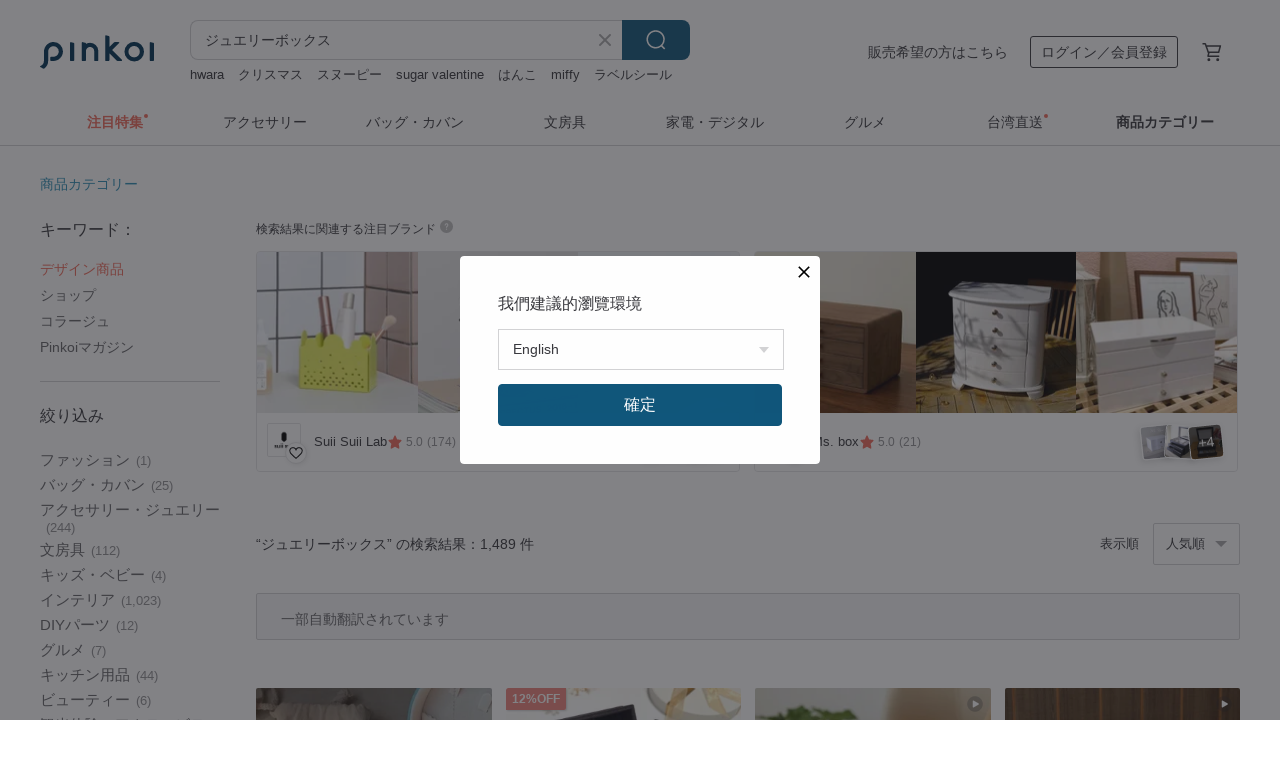

--- FILE ---
content_type: text/html; charset=utf-8
request_url: https://jp.pinkoi.com/search?q=%E3%82%B8%E3%83%A5%E3%82%A8%E3%83%AA%E3%83%BC%E3%83%9C%E3%83%83%E3%82%AF%E3%82%B9&ref_sec=related_keywords&ref_posn=7&ref_related_kw_type=auto&ref_created=1721247449&ref_entity=search_item_list&ref_entity_id=%E3%82%A2%E3%82%AF%E3%82%BB%E3%82%B5%E3%83%AA%E3%83%BC%E3%83%9C%E3%83%83%E3%82%AF%E3%82%B9&ref_page=1&ref_pgsz=60&ref_pgsess=1721247449
body_size: 28820
content:

<!doctype html>

<html lang="ja" class="web no-js s-not-login s-ja webkit" xmlns:fb="http://ogp.me/ns/fb#">
<head prefix="og: http://ogp.me/ns# fb: http://ogp.me/ns/fb# ilovepinkoi: http://ogp.me/ns/fb/ilovepinkoi#">
    <meta charset="utf-8">

        <title>【2026厳選】ジュエリーボックスの人気商品｜グローバル通販Pinkoi</title>
    <meta name="keywords" content="ジュエリーボックス">

        <meta name="description" content="ジュエリーボックスの商品一覧。Pinkoiでしか手に入らない、日本未上陸の海外話題商品がたくさん。商品が届かなかった場合は 100 % 返金保証！今なら新規会員登録の方には 500 円オフクーポンギフトを">

    <meta name="twitter:card" content="summary_large_image">

        <meta property="og:title" content="ジュエリーボックス | Pinkoi">
        <meta property="og:description" content="ジュエリーボックスの商品一覧。Pinkoiでしか手に入らない、日本未上陸の海外話題商品がたくさん。商品が届かなかった場合は 100 % 返金保証！今なら新規会員登録の方には 500 円オフクーポンギフトを">
        <meta property="og:image" content="https://cdn01.pinkoi.com/product/yN9gfLPg/0/1/800x0.jpg">

    <meta property="og:type" content="product">
        <meta property="og:url" content="https://jp.pinkoi.com/search?q=%E3%82%B8%E3%83%A5%E3%82%A8%E3%83%AA%E3%83%BC%E3%83%9C%E3%83%83%E3%82%AF%E3%82%B9&ref_sec=related_keywords&ref_posn=7&ref_related_kw_type=auto&ref_created=1721247449&ref_entity=search_item_list&ref_entity_id=%E3%82%A2%E3%82%AF%E3%82%BB%E3%82%B5%E3%83%AA%E3%83%BC%E3%83%9C%E3%83%83%E3%82%AF%E3%82%B9&ref_page=1&ref_pgsz=60&ref_pgsess=1721247449"><link rel="canonical" href="https://jp.pinkoi.com/search?q=%E3%82%B8%E3%83%A5%E3%82%A8%E3%83%AA%E3%83%BC%E3%83%9C%E3%83%83%E3%82%AF%E3%82%B9"><link rel="next" href="https://jp.pinkoi.com/search?q=%E3%82%B8%E3%83%A5%E3%82%A8%E3%83%AA%E3%83%BC%E3%83%9C%E3%83%83%E3%82%AF%E3%82%B9&page=2">

    <link rel="alternate" href="android-app://com.pinkoi/http/jp.pinkoi.com/search?q=%E3%82%B8%E3%83%A5%E3%82%A8%E3%83%AA%E3%83%BC%E3%83%9C%E3%83%83%E3%82%AF%E3%82%B9">

        <script type="application/ld+json">{"@context": "http://schema.org", "@type": "BreadcrumbList", "itemListElement": [{"@type": "ListItem", "position": 1, "item": {"@id": "https://jp.pinkoi.com", "name": "Pinkoi"}}, {"@type": "ListItem", "position": 2, "item": {"@id": "https://jp.pinkoi.com/search", "name": "Search"}}, {"@type": "ListItem", "position": 3, "item": {"@id": "https://jp.pinkoi.com/search?q=%E3%82%B8%E3%83%A5%E3%82%A8%E3%83%AA%E3%83%BC%E3%83%9C%E3%83%83%E3%82%AF%E3%82%B9", "name": "\u30b8\u30e5\u30a8\u30ea\u30fc\u30dc\u30c3\u30af\u30b9"}}]}</script>

        <script type="application/ld+json">{"@context": "http://schema.org", "@type": "Product", "productID": "yN9gfLPg", "sku": "yN9gfLPg", "name": "\u82b1\u68a8\u6728\u30d9\u30b4\u30cb\u30a2\u306e\u82b1/\u30af\u30ed\u30b9\u30d5\u30e9\u30ef\u30fc\u7121\u57a2\u6750\u53ce\u7d0d\u30dc\u30c3\u30af\u30b9 \u30b8\u30e5\u30a8\u30ea\u30fc\u30dc\u30c3\u30af\u30b9 \u30a2\u30af\u30bb\u30b5\u30ea\u30fc\u30dc\u30c3\u30af\u30b9 \u30a2\u30af\u30bb\u30b5\u30ea\u30fc\u53ce\u7d0d", "description": "\u300c\u82b1\u68a8\u6728\u30d9\u30b4\u30cb\u30a2\u306e\u82b1/\u30af\u30ed\u30b9\u30d5\u30e9\u30ef\u30fc\u7121\u57a2\u6750\u53ce\u7d0d\u30dc\u30c3\u30af\u30b9\u300d\u306f\u3001\u4f1d\u7d71\u7684\u306a\u7f8e\u5b66\u3068\u5b9f\u7528\u7684\u306a\u6a5f\u80fd\u3092\u517c\u306d\u5099\u3048\u3001\u3054\u81ea\u5b85\u306b\u6b20\u304b\u305b\u306a\u3044\u6d17\u7df4\u3055\u308c\u305f\u53ce\u7d0d\u30a2\u30a4\u30c6\u30e0\u3067\u3059\u3002\u53f0\u6e7e\u3067\u306f\u3001\u30d9\u30b4\u30cb\u30a2\u306e\u82b1\u306f\u8c4a\u304b\u306a\u6587\u5316\u7684\u610f\u5473\u5408\u3044\u3092\u6301\u3061\u3001\u3053\u306e\u53ce\u7d0d\u30dc\u30c3\u30af\u30b9\u306b\u3082\u5965\u6df1\u3044\u610f\u5473\u3092\u6dfb\u3048\u3066\u3044\u307e\u3059\u3002", "image": ["https://cdn01.pinkoi.com/product/yN9gfLPg/0/1/500x0.jpg"], "brand": {"@type": "Brand", "name": "\u58f9\u5f0d\u6587\u5275"}, "offers": {"@type": "Offer", "priceCurrency": "JPY", "price": 11489, "availability": "http://schema.org/InStock", "priceValidUntil": "2026-08-01", "itemCondition": "http://schema.org/NewCondition", "url": "https://jp.pinkoi.com/product/yN9gfLPg", "seller": {"@type": "Organization", "name": "\u58f9\u5f0d\u6587\u5275", "url": "https://jp.pinkoi.com/store/vintagestyle1212"}, "hasMerchantReturnPolicy": [{"@type": "MerchantReturnPolicy", "returnPolicyCategory": "https://schema.org/MerchantReturnFiniteReturnWindow", "merchantReturnDays": 7, "returnMethod": "https://schema.org/ReturnByMail", "returnFees": "https://schema.org/FreeReturn", "applicableCountry": ["TW", "HK", "MO", "TH", "JP", "CN", "US", "SG", "CA"]}]}, "aggregateRating": {"@type": "AggregateRating", "ratingValue": 4.9, "reviewCount": 260}}</script><script type="application/ld+json">{"@context": "http://schema.org", "@type": "Product", "productID": "64JquXT3", "sku": "64JquXT3", "name": "50126-\u9b45\u529b\u7684\u306a\u523a\u7e4d\u5165\u308a\u30aa\u30eb\u30b4\u30fc\u30eb\u30b8\u30e5\u30a8\u30ea\u30fc\u30dc\u30c3\u30af\u30b9", "description": "\u9b45\u529b\u7684\u306a\u97f3\u8272\u3092\u594f\u3067\u308b\u30b8\u30e5\u30a8\u30ea\u30fc\u30dc\u30c3\u30af\u30b9\u306f\u3001\u30af\u30e9\u30b7\u30c3\u30af\u306a\u6728\u88fd\u4e21\u958b\u304d\u6249\u306e\u30c7\u30b6\u30a4\u30f3\u304c\u7279\u5fb4\u3067\u3059\u3002\u6249\u306b\u306f\u7e4a\u7d30\u306a\u82b1\u3005\u304c\u523a\u7e4d\u3055\u308c\u305f\u5e03\u5730\u304c\u3042\u3057\u3089\u308f\u308c\u3001\u30e8\u30fc\u30ed\u30c3\u30d1\u306e\u30ec\u30c8\u30ed\u306a\u96f0\u56f2\u6c17\u3092\u7e8f\u3063\u3066\u3044\u307e\u3059\u3002\u6249\u3092\u958b\u304f\u3068\u3001\u4e2d\u306b\u306f\u67d4\u3089\u304b\u306a\u30a4\u30a8\u30ed\u30fc\u306e\u30d5\u30ed\u30c3\u30ad\u30fc\u52a0\u5de5\u304c\u65bd\u3055\u308c\u305f 3 \u3064\u306e\u5f15\u304d\u51fa\u3057\u304c\u73fe\u308c\u3001\u5927\u5207\u306a\u30a2\u30af\u30bb\u30b5\u30ea\u30fc\u3092\u512a\u3057\u304f\u4fdd\u8b77\u3057\u307e\u3059\u3002\u80cc\u9762\u306b\u306f\u30aa\u30eb\u30b4\u30fc\u30eb\u306e\u30bc\u30f3\u30de\u30a4\u304c\u4ed8\u5c5e\u3057\u3066\u304a\u308a\u3001\u5dfb\u304d\u4e0a\u3052\u308b\u3068\u512a\u96c5\u306a\u30e1\u30ed\u30c7\u30a3\u30fc\u304c\u6d41\u308c\u51fa\u3057\u307e\u3059\u3002", "image": ["https://cdn01.pinkoi.com/product/64JquXT3/0/2/500x0.jpg"], "brand": {"@type": "Brand", "name": "JSVS-Antique Shop"}, "offers": {"@type": "Offer", "priceCurrency": "JPY", "price": 23094, "availability": "http://schema.org/InStock", "priceValidUntil": "2026-08-01", "itemCondition": "http://schema.org/NewCondition", "url": "https://jp.pinkoi.com/product/64JquXT3", "seller": {"@type": "Organization", "name": "JSVS-Antique Shop", "url": "https://jp.pinkoi.com/store/jsvs-antique"}, "hasMerchantReturnPolicy": [{"@type": "MerchantReturnPolicy", "returnPolicyCategory": "https://schema.org/MerchantReturnFiniteReturnWindow", "merchantReturnDays": 7, "returnMethod": "https://schema.org/ReturnByMail", "returnFees": "https://schema.org/FreeReturn", "applicableCountry": ["TW", "HK", "MO", "TH", "JP", "CN", "US", "SG", "CA"]}]}, "aggregateRating": {"@type": "AggregateRating", "ratingValue": 5.0, "reviewCount": 406}}</script><script type="application/ld+json">{"@context": "http://schema.org", "@type": "Product", "productID": "cppBJ4BF", "sku": "cppBJ4BF", "name": "\u661f\u306e\u8f1d\u304d\u3092\u9589\u3058\u8fbc\u3081\u305f\u3001\u30ec\u30c8\u30ed\u306a\u96f0\u56f2\u6c17\u6f02\u3046\u30a6\u30a9\u30fc\u30eb\u30ca\u30c3\u30c8\u306e\u30b8\u30e5\u30a8\u30ea\u30fc\u30dc\u30c3\u30af\u30b9\u3002", "description": "\u9999\u6e2f\u304b\u3089\u3001\u3059\u3079\u3066\u624b\u4f5c\u696d\u3067\u88fd\u9020\u3055\u308c\u305f\u3001\u91cf\u7523\u54c1\u3067\u306f\u306a\u3044\u5546\u54c1\u3067\u3059\u3002", "image": ["https://cdn01.pinkoi.com/product/cppBJ4BF/0/1/500x0.jpg"], "brand": {"@type": "Brand", "name": "toyomagiaforno"}, "offers": {"@type": "Offer", "priceCurrency": "JPY", "price": 11252, "availability": "http://schema.org/InStock", "priceValidUntil": "2026-08-01", "itemCondition": "http://schema.org/NewCondition", "url": "https://jp.pinkoi.com/product/cppBJ4BF", "seller": {"@type": "Organization", "name": "toyomagiaforno", "url": "https://jp.pinkoi.com/store/toyomagiaforno"}, "hasMerchantReturnPolicy": [{"@type": "MerchantReturnPolicy", "returnPolicyCategory": "https://schema.org/MerchantReturnFiniteReturnWindow", "merchantReturnDays": 7, "returnMethod": "https://schema.org/ReturnByMail", "returnFees": "https://schema.org/FreeReturn", "applicableCountry": ["TW", "HK", "MO", "TH", "JP", "CN", "US", "SG", "CA"]}]}, "aggregateRating": {"@type": "AggregateRating", "ratingValue": 5.0, "reviewCount": 122}}</script><script type="application/ld+json">{"@context": "http://schema.org", "@type": "Product", "productID": "xJn8cjeG", "sku": "xJn8cjeG", "name": "\u30c0\u30fc\u30af\u30a6\u30a9\u30fc\u30eb\u30ca\u30c3\u30c8\u6750\u30b8\u30e5\u30a8\u30ea\u30fc\u30dc\u30c3\u30af\u30b9/\u30ec\u30fc\u30b6\u30fc\u5f6b\u523b\u30b5\u30fc\u30d3\u30b9\u4ed8\u304d", "description": "\u968f\u6240\u306b\u8cea\u611f\u304c\u898b\u3089\u308c\u307e\u3059\n\u30ae\u30d5\u30c8\u306b\u3082\u500b\u4eba\u7528\u306b\u3082\u9069\u3057\u3066\u3044\u307e\u3059\n\u30ab\u30b9\u30bf\u30de\u30a4\u30ba\u3055\u308c\u305f\u30ec\u30fc\u30b6\u30fc\u5f6b\u523b", "image": ["https://cdn02.pinkoi.com/product/xJn8cjeG/0/3/500x0.jpg"], "brand": {"@type": "Brand", "name": "liutolive"}, "offers": {"@type": "Offer", "priceCurrency": "JPY", "price": 3482, "availability": "http://schema.org/InStock", "priceValidUntil": "2026-08-01", "itemCondition": "http://schema.org/NewCondition", "url": "https://jp.pinkoi.com/product/xJn8cjeG", "seller": {"@type": "Organization", "name": "liutolive", "url": "https://jp.pinkoi.com/store/liutolive"}, "hasMerchantReturnPolicy": [{"@type": "MerchantReturnPolicy", "returnPolicyCategory": "https://schema.org/MerchantReturnFiniteReturnWindow", "merchantReturnDays": 7, "returnMethod": "https://schema.org/ReturnByMail", "returnFees": "https://schema.org/FreeReturn", "applicableCountry": ["TW", "HK", "MO", "TH", "JP", "CN", "US", "SG", "CA"]}]}, "aggregateRating": {"@type": "AggregateRating", "ratingValue": 5.0, "reviewCount": 25}}</script><script type="application/ld+json">{"@context": "http://schema.org", "@type": "Product", "productID": "Kh62nqty", "sku": "Kh62nqty", "name": "\u30f4\u30a3\u30f3\u30c6\u30fc\u30b8\u30b8\u30e5\u30a8\u30ea\u30fc\u30dc\u30c3\u30af\u30b9 | \u30d9\u30b4\u30cb\u30a2\u30ac\u30e9\u30b9\u84cb |\u30d6\u30e9\u30c3\u30af\u30a6\u30a9\u30fc\u30eb\u30ca\u30c3\u30c8\u3068\u30c1\u30a7\u30ea\u30fc\u6750 | \u6bcd\u306e\u65e5 | \u30ae\u30d5\u30c8", "description": "\u30d9\u30b4\u30cb\u30a2\u306e\u82b1\u306e\u30ac\u30e9\u30b9\u84cb\u3001\u30a8\u30e1\u30e9\u30eb\u30c9\u30b0\u30ea\u30fc\u30f3\u306e\u88cf\u5730\u3001\u30d6\u30e9\u30c3\u30af\u30a6\u30a9\u30fc\u30eb\u30ca\u30c3\u30c8\u3068\u30c1\u30a7\u30ea\u30fc\u30a6\u30c3\u30c9\u306e\u30b8\u30e5\u30a8\u30ea\u30fc\u30dc\u30c3\u30af\u30b9\u3002\n\u30f4\u30a3\u30f3\u30c6\u30fc\u30b8\u306e\u96f0\u56f2\u6c17\u306b\u30e2\u30c0\u30f3\u306a\u3072\u306d\u308a\u3092\u52a0\u3048\u3066\u3044\u307e\u3059\u3002\n\n\u30a8\u30e1\u30e9\u30eb\u30c9\u30b0\u30ea\u30fc\u30f3\u306e\u88cf\u5730\u304c\u5165\u3063\u3066\u304a\u308a\u3001\u67d4\u3089\u304b\u304f\u4e0a\u54c1\u306a\u8272\u5408\u3044\u3067\u3059\u3002\n\u30d9\u30b4\u30cb\u30a2\u306e\u82b1\u306e\u30ac\u30e9\u30b9\u30ab\u30d0\u30fc\u306f\u3001\u30d6\u30e9\u30c3\u30af\u30a6\u30a9\u30fc\u30eb\u30ca\u30c3\u30c8\u3068\u30c1\u30a7\u30ea\u30fc\u306e\u6728\u6750\u3068\u7d44\u307f\u5408\u308f\u3055\u308c\u3066\u3001\u88fd\u54c1\u306b\u30ec\u30c8\u30ed\u306a\u7f8e\u3057\u3055\u3092\u52a0\u3048\u3066\u3044\u307e\u3059\u3002", "image": ["https://cdn01.pinkoi.com/product/Kh62nqty/0/1/500x0.jpg"], "brand": {"@type": "Brand", "name": "xjwoodsmart"}, "offers": {"@type": "Offer", "priceCurrency": "JPY", "price": 9591, "availability": "http://schema.org/InStock", "priceValidUntil": "2026-08-01", "itemCondition": "http://schema.org/NewCondition", "url": "https://jp.pinkoi.com/product/Kh62nqty", "seller": {"@type": "Organization", "name": "xjwoodsmart", "url": "https://jp.pinkoi.com/store/xjdesign"}, "hasMerchantReturnPolicy": [{"@type": "MerchantReturnPolicy", "returnPolicyCategory": "https://schema.org/MerchantReturnFiniteReturnWindow", "merchantReturnDays": 7, "returnMethod": "https://schema.org/ReturnByMail", "returnFees": "https://schema.org/FreeReturn", "applicableCountry": ["TW", "HK", "MO", "TH", "JP", "CN", "US", "SG", "CA"]}]}, "aggregateRating": {"@type": "AggregateRating", "ratingValue": 4.9, "reviewCount": 142}}</script><script type="application/ld+json">{"@context": "http://schema.org", "@type": "Product", "productID": "VsNxj4hK", "sku": "VsNxj4hK", "name": "\u53f0\u6e7e\u30ec\u30c8\u30ed \u6d77\u68e0\u82b1\u30ac\u30e9\u30b9 \u6728\u88fd\u30b8\u30e5\u30a8\u30ea\u30fc\u30dc\u30c3\u30af\u30b9 \u8d64 | \u8336", "description": "\u53f0\u6e7e\u306e\u4f1d\u7d71\u7684\u306a\u300c\u6d77\u68e0\u82b1\uff08\u30ab\u30a4\u30c9\u30a6\uff09\u300d\u67c4\u306e\u30ac\u30e9\u30b9\u3092\u4f7f\u7528\u3057\u305f\u6728\u88fd\u30b8\u30e5\u30a8\u30ea\u30fc\u30dc\u30c3\u30af\u30b9\u3002\u30de\u30b0\u30cd\u30c3\u30c8\u958b\u9589\u5f0f\u3001\u5185\u5074\u306f\u9ed2\u306e\u88cf\u5730\u4ed8\u304d\u3067\u30a2\u30af\u30bb\u30b5\u30ea\u30fc\u3092\u512a\u3057\u304f\u5b88\u308a\u307e\u3059\u3002\u5b9f\u6728\u306a\u3089\u3067\u306f\u306e\u6e29\u3082\u308a\u3068\u30ec\u30c8\u30ed\u306a\u30c7\u30b6\u30a4\u30f3\u3002", "image": ["https://cdn01.pinkoi.com/product/VsNxj4hK/0/3/500x0.jpg"], "brand": {"@type": "Brand", "name": "\u58f9\u5f0d\u6587\u5275"}, "offers": {"@type": "Offer", "priceCurrency": "JPY", "price": 2832, "availability": "http://schema.org/InStock", "priceValidUntil": "2026-08-01", "itemCondition": "http://schema.org/NewCondition", "url": "https://jp.pinkoi.com/product/VsNxj4hK", "seller": {"@type": "Organization", "name": "\u58f9\u5f0d\u6587\u5275", "url": "https://jp.pinkoi.com/store/vintagestyle1212"}, "hasMerchantReturnPolicy": [{"@type": "MerchantReturnPolicy", "returnPolicyCategory": "https://schema.org/MerchantReturnFiniteReturnWindow", "merchantReturnDays": 7, "returnMethod": "https://schema.org/ReturnByMail", "returnFees": "https://schema.org/FreeReturn", "applicableCountry": ["TW", "HK", "MO", "TH", "JP", "CN", "US", "SG", "CA"]}]}, "aggregateRating": {"@type": "AggregateRating", "ratingValue": 4.9, "reviewCount": 260}}</script><script type="application/ld+json">{"@context": "http://schema.org", "@type": "Product", "productID": "cPaWhe2e", "sku": "cPaWhe2e", "name": "MAISON M \u30d5\u30ec\u30f3\u30c1\u30d9\u30eb\u30d9\u30c3\u30c8\u30b8\u30e5\u30a8\u30ea\u30fc\u30dc\u30c3\u30af\u30b9 - \u30a4\u30f3\u30c6\u30ea\u30b8\u30a7\u30f3\u30c8\u30d6\u30eb\u30fc", "description": "\u5bf8\u6cd5: 102x51x35 mm\n\u8272: \u30c0\u30fc\u30af\u30d6\u30eb\u30fc", "image": ["https://cdn01.pinkoi.com/product/cPaWhe2e/0/1/500x0.jpg"], "brand": {"@type": "Brand", "name": "MAISON M"}, "offers": {"@type": "Offer", "priceCurrency": "JPY", "price": 4526, "availability": "http://schema.org/InStock", "priceValidUntil": "2026-08-01", "itemCondition": "http://schema.org/NewCondition", "url": "https://jp.pinkoi.com/product/cPaWhe2e", "seller": {"@type": "Organization", "name": "MAISON M", "url": "https://jp.pinkoi.com/store/maisonm"}, "hasMerchantReturnPolicy": [{"@type": "MerchantReturnPolicy", "returnPolicyCategory": "https://schema.org/MerchantReturnFiniteReturnWindow", "merchantReturnDays": 7, "returnMethod": "https://schema.org/ReturnByMail", "returnFees": "https://schema.org/FreeReturn", "applicableCountry": ["TW", "HK", "MO", "TH", "JP", "CN", "US", "SG", "CA"]}]}, "aggregateRating": {"@type": "AggregateRating", "ratingValue": 5.0, "reviewCount": 12}}</script><script type="application/ld+json">{"@context": "http://schema.org", "@type": "Product", "productID": "gtwXPwer", "sku": "gtwXPwer", "name": "Sienna \u624b\u4f5c\u308a\u306e\u672c\u9769\u30b8\u30e5\u30a8\u30ea\u30fc\u30dc\u30c3\u30af\u30b9\u98a8\u30b7\u30e5\u30ac\u30fc\u30ad\u30e5\u30fc\u30d6\u30d0\u30c3\u30b0", "description": "\u624b\u4f5c\u672c\u9769\u30b7\u30e5\u30ac\u30fc\u30ad\u30e5\u30fc\u30d6\u30d0\u30c3\u30b0\n\u30a2\u30f3\u30c6\u30a3\u30fc\u30af\u30ab\u30e1\u30e9\u30d0\u30c3\u30b0\u304b\u3089\u30a4\u30f3\u30b9\u30d4\u30ec\u30fc\u30b7\u30e7\u30f3\u3092\u5f97\u3066", "image": ["https://cdn01.pinkoi.com/product/gtwXPwer/0/1/500x0.jpg"], "brand": {"@type": "Brand", "name": "sienna"}, "offers": {"@type": "Offer", "priceCurrency": "JPY", "price": 26112, "availability": "http://schema.org/InStock", "priceValidUntil": "2026-08-01", "itemCondition": "http://schema.org/NewCondition", "url": "https://jp.pinkoi.com/product/gtwXPwer", "seller": {"@type": "Organization", "name": "sienna", "url": "https://jp.pinkoi.com/store/sienna"}, "hasMerchantReturnPolicy": [{"@type": "MerchantReturnPolicy", "returnPolicyCategory": "https://schema.org/MerchantReturnFiniteReturnWindow", "merchantReturnDays": 7, "returnMethod": "https://schema.org/ReturnByMail", "returnFees": "https://schema.org/FreeReturn", "applicableCountry": ["TW", "HK", "MO", "TH", "JP", "CN", "US", "SG", "CA"]}]}, "aggregateRating": {"@type": "AggregateRating", "ratingValue": 4.9, "reviewCount": 2216}}</script><script type="application/ld+json">{"@context": "http://schema.org", "@type": "Product", "productID": "x7xLLnNL", "sku": "x7xLLnNL", "name": "\u65e5\u672c\u306e\u30a2\u30f3\u30c6\u30a3\u30fc\u30af\u96d1\u8ca8 - \u662d\u548c\u30ec\u30c8\u30ed\u306a\u6728\u88fd\u516b\u89d2\u5f62\u4e09\u6bb5\u5f15\u304d\u51fa\u3057\u3001\u4e21\u958b\u304d\u30c9\u30a2\u53ce\u7d0d\u30ad\u30e3\u30d3\u30cd\u30c3\u30c8\u3001\u30b8\u30e5\u30a8\u30ea\u30fc\u30dc\u30c3\u30af\u30b9", "description": "\u65e5\u672c\u306e\u30a2\u30f3\u30c6\u30a3\u30fc\u30af\u96d1\u8ca8 - \u662d\u548c\u30ec\u30c8\u30ed\u306a\u6728\u88fd\u516b\u89d2\u5f62\u4e09\u6bb5\u5f15\u304d\u51fa\u3057\u3001\u4e21\u958b\u304d\u30c9\u30a2\u53ce\u7d0d\u30ad\u30e3\u30d3\u30cd\u30c3\u30c8\u3001\u30b8\u30e5\u30a8\u30ea\u30fc\u30dc\u30c3\u30af\u30b9\n\u30b5\u30a4\u30ba\uff1a\u9577\u305516cm\u3001\u5e4533cm\u3001\u9ad8\u305526cm\n\u7d20\u6750\uff1a\u6728\n\u539f\u7523\u56fd\uff1a\u65e5\u672c", "image": ["https://cdn01.pinkoi.com/product/x7xLLnNL/0/1/500x0.jpg"], "brand": {"@type": "Brand", "name": "guii \u53e4\u610f\u96d1\u8ca8"}, "offers": {"@type": "Offer", "priceCurrency": "JPY", "price": 21354, "availability": "http://schema.org/InStock", "priceValidUntil": "2026-08-01", "itemCondition": "http://schema.org/NewCondition", "url": "https://jp.pinkoi.com/product/x7xLLnNL", "seller": {"@type": "Organization", "name": "guii \u53e4\u610f\u96d1\u8ca8", "url": "https://jp.pinkoi.com/store/imagetheoldstory"}, "hasMerchantReturnPolicy": [{"@type": "MerchantReturnPolicy", "returnPolicyCategory": "https://schema.org/MerchantReturnFiniteReturnWindow", "merchantReturnDays": 7, "returnMethod": "https://schema.org/ReturnByMail", "returnFees": "https://schema.org/FreeReturn", "applicableCountry": ["TW", "HK", "MO", "TH", "JP", "CN", "US", "SG", "CA"]}]}, "aggregateRating": {"@type": "AggregateRating", "ratingValue": 5.0, "reviewCount": 65}}</script><script type="application/ld+json">{"@context": "http://schema.org", "@type": "Product", "productID": "EsJe6fhK", "sku": "EsJe6fhK", "name": "Molasses \u65e5\u672c\u88fd \u643a\u5e2f\u7528\u30b8\u30e5\u30a8\u30ea\u30fc\u30dc\u30c3\u30af\u30b9", "description": "Molasses \u65e5\u672c\u88fd \u643a\u5e2f\u7528\u30b8\u30e5\u30a8\u30ea\u30fc\u30dc\u30c3\u30af\u30b9", "image": ["https://cdn01.pinkoi.com/product/EsJe6fhK/0/2/500x0.jpg"], "brand": {"@type": "Brand", "name": "Molasses"}, "offers": {"@type": "Offer", "priceCurrency": "JPY", "price": 9749, "availability": "http://schema.org/InStock", "priceValidUntil": "2026-08-01", "itemCondition": "http://schema.org/NewCondition", "url": "https://jp.pinkoi.com/product/EsJe6fhK", "seller": {"@type": "Organization", "name": "Molasses", "url": "https://jp.pinkoi.com/store/molassesjewelry"}, "hasMerchantReturnPolicy": [{"@type": "MerchantReturnPolicy", "returnPolicyCategory": "https://schema.org/MerchantReturnFiniteReturnWindow", "merchantReturnDays": 7, "returnMethod": "https://schema.org/ReturnByMail", "returnFees": "https://schema.org/FreeReturn", "applicableCountry": ["TW", "HK", "MO", "TH", "JP", "CN", "US", "SG", "CA"]}]}, "aggregateRating": {"@type": "AggregateRating", "ratingValue": 5.0, "reviewCount": 6}}</script><script type="application/ld+json">{"@context": "http://schema.org", "@type": "Product", "productID": "K5Z9Ajjn", "sku": "K5Z9Ajjn", "name": "Wonderland Whims \u523a\u7e61\u30d6\u30c3\u30af\u578b\u30b8\u30e5\u30a8\u30ea\u30fc\u30dc\u30c3\u30af\u30b9", "description": "Love by the Moon\u304c\u304a\u5c4a\u3051\u3059\u308b\u300c\u5947\u60f3\u5929\u5916\u306a\u30ef\u30f3\u30c0\u30fc\u30e9\u30f3\u30c9\u300d\u30d6\u30c3\u30af\u578b\u30b8\u30e5\u30a8\u30ea\u30fc\u30dc\u30c3\u30af\u30b9\u306f\u3001\u300e\u4e0d\u601d\u8b70\u306e\u56fd\u306e\u30a2\u30ea\u30b9\u300f\u3078\u306e\u30aa\u30de\u30fc\u30b8\u30e5\u3067\u3059\u3002\u3053\u306e\u30c7\u30b6\u30a4\u30f3\u306f\u3001\u3042\u306e\u53e4\u5178\u7684\u306a\u7269\u8a9e\u306e\u9b54\u6cd5\u3092\u8868\u73fe\u3057\u3001\u5e7b\u60f3\u3068\u73fe\u5b9f\u304c\u7e54\u308a\u306a\u3059\u4e16\u754c\u3078\u306e\u63a2\u6c42\u3078\u3068\u8a98\u3044\u307e\u3059\u3002", "image": ["https://cdn01.pinkoi.com/product/K5Z9Ajjn/0/1/500x0.jpg"], "brand": {"@type": "Brand", "name": "LOVE BY THE MOON"}, "offers": {"@type": "Offer", "priceCurrency": "JPY", "price": 15409, "availability": "http://schema.org/InStock", "priceValidUntil": "2026-08-01", "itemCondition": "http://schema.org/NewCondition", "url": "https://jp.pinkoi.com/product/K5Z9Ajjn", "seller": {"@type": "Organization", "name": "LOVE BY THE MOON", "url": "https://jp.pinkoi.com/store/lovebythemoon"}, "hasMerchantReturnPolicy": [{"@type": "MerchantReturnPolicy", "returnPolicyCategory": "https://schema.org/MerchantReturnFiniteReturnWindow", "merchantReturnDays": 7, "returnMethod": "https://schema.org/ReturnByMail", "returnFees": "https://schema.org/FreeReturn", "applicableCountry": ["TW", "HK", "MO", "TH", "JP", "CN", "US", "SG", "CA"]}]}, "aggregateRating": {"@type": "AggregateRating", "ratingValue": 4.9, "reviewCount": 356}}</script><script type="application/ld+json">{"@context": "http://schema.org", "@type": "Product", "productID": "zPiiwBts", "sku": "zPiiwBts", "name": "\u30ec\u30c8\u30ed\u306a\u30b8\u30e5\u30a8\u30ea\u30fc\u30dc\u30c3\u30af\u30b9\u3001\u30bf\u30ef\u30fc\u578b\u53ce\u7d0d\u3001\u30cd\u30c3\u30af\u30ec\u30b9\u3001\u30a2\u30af\u30bb\u30b5\u30ea\u30fc\u3001\u6307\u8f2a\u306e\u30b3\u30ec\u30af\u30b7\u30e7\u30f3\u3001\u30a6\u30a9\u30fc\u30eb\u30ca\u30c3\u30c8\u88fd", "description": "\u5e78\u305b\u306a\u4f4f\u307e\u3044\u306b\u306f\u5f69\u308a\u304c\u3001\u8c4a\u304b\u306a\u66ae\u3089\u3057\u306f\u53ce\u7d0d\u304b\u3089\u751f\u307e\u308c\u307e\u3059\u3002\n\u54c1\u540d\uff1a\u30a6\u30a9\u30fc\u30eb\u30ca\u30c3\u30c8\u88fd\u30b8\u30e5\u30a8\u30ea\u30fc\u30bf\u30ef\u30fc\u53ce\u7d0d\u30dc\u30c3\u30af\u30b9\n\u7d20\u6750\uff1a\u5317\u7c73FAS\u30b0\u30ec\u30fc\u30c9 \u30d6\u30e9\u30c3\u30af\u30a6\u30a9\u30fc\u30eb\u30ca\u30c3\u30c8\n\u30b5\u30a4\u30ba\uff1a5\u6bb5\u5f15\u304d\u51fa\u3057\u30686\u6bb5\u5f15\u304d\u51fa\u3057\u306e2\u7a2e\u985e\u304c\u3054\u3056\u3044\u307e\u3059\u3002\u8a73\u7d30\u306f\u5546\u54c1\u4ed5\u69d8\u753b\u50cf\u3092\u3054\u89a7\u304f\u3060\u3055\u3044\u3002\n\u7528\u9014\uff1a\u30b8\u30e5\u30a8\u30ea\u30fc\u3001\u5b9d\u77f3\u3001\u30d4\u30a2\u30b9\u3001\u30cd\u30c3\u30af\u30ec\u30b9\u3001\u30d6\u30ed\u30fc\u30c1\u3001\u6307\u8f2a\u306a\u3069\u3002", "image": ["https://cdn01.pinkoi.com/product/zPiiwBts/0/1/500x0.jpg"], "brand": {"@type": "Brand", "name": "mzdesign"}, "offers": {"@type": "Offer", "priceCurrency": "JPY", "price": 22617, "availability": "http://schema.org/InStock", "priceValidUntil": "2026-08-01", "itemCondition": "http://schema.org/NewCondition", "url": "https://jp.pinkoi.com/product/zPiiwBts", "seller": {"@type": "Organization", "name": "mzdesign", "url": "https://jp.pinkoi.com/store/mzdesign"}, "hasMerchantReturnPolicy": [{"@type": "MerchantReturnPolicy", "returnPolicyCategory": "https://schema.org/MerchantReturnFiniteReturnWindow", "merchantReturnDays": 7, "returnMethod": "https://schema.org/ReturnByMail", "returnFees": "https://schema.org/FreeReturn", "applicableCountry": ["TW", "HK", "MO", "TH", "JP", "CN", "US", "SG", "CA"]}]}, "aggregateRating": {"@type": "AggregateRating", "ratingValue": 4.9, "reviewCount": 115}}</script><script type="application/ld+json">{"@context": "http://schema.org", "@type": "Product", "productID": "mzYQc9TW", "sku": "mzYQc9TW", "name": "\u30d6\u30e9\u30f3\u30c9\u7279\u6ce8 \u5317\u7c73\u7523\u30a6\u30a9\u30fc\u30eb\u30ca\u30c3\u30c8\u6750 \u30de\u30b0\u30cd\u30c3\u30c8\u5f0f\u30b8\u30e5\u30a8\u30ea\u30fc\u30dc\u30c3\u30af\u30b9 \u30a2\u30af\u30bb\u30b5\u30ea\u30fc\u30dc\u30c3\u30af\u30b9 \u53ce\u7d0d\u30dc\u30c3\u30af\u30b9 9\u5143\u8ffd\u52a0\u8cfc\u5165\u3067\u30d7\u30ec\u30bc\u30f3\u30c8", "description": "\u5929\u7136\u6728\u8272\u30a6\u30a9\u30fc\u30eb\u30ca\u30c3\u30c8\u6750 \u30de\u30b0\u30cd\u30c3\u30c8\u5f0f\u30b8\u30e5\u30a8\u30ea\u30fc\u30dc\u30c3\u30af\u30b9\n\u5546\u54c1\u5185\u5bb9\u306f\u30a6\u30a9\u30fc\u30eb\u30ca\u30c3\u30c8\u6750\u306e\u30b8\u30e5\u30a8\u30ea\u30fc\u30dc\u30c3\u30af\u30b9\u306e\u307f\u3067\u3059\u3002\u753b\u50cf\u5185\u306e\u30b8\u30e5\u30a8\u30ea\u30fc\u306f\u542b\u307e\u308c\u307e\u305b\u3093\u3002\n17.7cm x 11cm x 5cm", "image": ["https://cdn01.pinkoi.com/product/mzYQc9TW/0/1/500x0.jpg"], "brand": {"@type": "Brand", "name": "Maison_de_lumin"}, "offers": {"@type": "Offer", "priceCurrency": "JPY", "price": 5102, "availability": "http://schema.org/InStock", "priceValidUntil": "2026-08-01", "itemCondition": "http://schema.org/NewCondition", "url": "https://jp.pinkoi.com/product/mzYQc9TW", "seller": {"@type": "Organization", "name": "Maison_de_lumin", "url": "https://jp.pinkoi.com/store/jalinkao"}, "hasMerchantReturnPolicy": [{"@type": "MerchantReturnPolicy", "returnPolicyCategory": "https://schema.org/MerchantReturnFiniteReturnWindow", "merchantReturnDays": 7, "returnMethod": "https://schema.org/ReturnByMail", "returnFees": "https://schema.org/FreeReturn", "applicableCountry": ["TW", "HK", "MO", "TH", "JP", "CN", "US", "SG", "CA"]}]}, "aggregateRating": {"@type": "AggregateRating", "ratingValue": 5.0, "reviewCount": 25}}</script><script type="application/ld+json">{"@context": "http://schema.org", "@type": "Product", "productID": "nHp473Mz", "sku": "nHp473Mz", "name": "\u7121\u57a2\u6750\u30b8\u30e5\u30a8\u30ea\u30fc\u30dc\u30c3\u30af\u30b9\u3001\u30d4\u30a2\u30b9\u30fb\u6307\u8f2a\u30fb\u30d6\u30ec\u30b9\u30ec\u30c3\u30c8\u53ce\u7d0d\u30b1\u30fc\u30b9\u3001\u30d6\u30e9\u30c3\u30af\u30a6\u30a9\u30fc\u30eb\u30ca\u30c3\u30c8\u3001\u30a2\u30af\u30bb\u30b5\u30ea\u30fc\u5206\u985e\u3001\u5f7c\u5973\u30fb\u59bb\u3078\u306e\u30ae\u30d5\u30c8", "description": "\u6728\u3068\u9769\u306e\u30b8\u30e5\u30a8\u30ea\u30fc\u30dc\u30c3\u30af\u30b9\u3001\u7121\u57a2\u6750\u306e\u30a2\u30af\u30bb\u30b5\u30ea\u30fc\u53ce\u7d0d\u30dc\u30c3\u30af\u30b9\u3001\u30d6\u30ec\u30b9\u30ec\u30c3\u30c8\u30b1\u30fc\u30b9\u3001\u30d6\u30e9\u30c3\u30af\u30a6\u30a9\u30fc\u30eb\u30ca\u30c3\u30c8\u3001\u8a95\u751f\u65e5\u30d7\u30ec\u30bc\u30f3\u30c8\u3001\u4ea4\u63db\u30ae\u30d5\u30c8", "image": ["https://cdn01.pinkoi.com/product/nHp473Mz/0/3/500x0.jpg"], "brand": {"@type": "Brand", "name": "String Life"}, "offers": {"@type": "Offer", "priceCurrency": "JPY", "price": 9182, "availability": "http://schema.org/InStock", "priceValidUntil": "2026-08-01", "itemCondition": "http://schema.org/NewCondition", "url": "https://jp.pinkoi.com/product/nHp473Mz", "seller": {"@type": "Organization", "name": "String Life", "url": "https://jp.pinkoi.com/store/xiandesign"}, "hasMerchantReturnPolicy": [{"@type": "MerchantReturnPolicy", "returnPolicyCategory": "https://schema.org/MerchantReturnFiniteReturnWindow", "merchantReturnDays": 7, "returnMethod": "https://schema.org/ReturnByMail", "returnFees": "https://schema.org/FreeReturn", "applicableCountry": ["TW", "HK", "MO", "TH", "JP", "CN", "US", "SG", "CA"]}]}, "aggregateRating": {"@type": "AggregateRating", "ratingValue": 4.9, "reviewCount": 643}}</script><script type="application/ld+json">{"@context": "http://schema.org", "@type": "Product", "productID": "ALsBEd7N", "sku": "ALsBEd7N", "name": "[\u30b0\u30c3\u30c9\u30c7\u30a4\u30d5\u30a7\u30c6\u30a3\u30c3\u30b7\u30e5 \u30b8\u30e3\u30d1\u30cb\u30fc\u30ba\u30a4\u30f3\u30c7\u30a3\u30a2\u30f3\u30ed\u30fc\u30ba\u30a6\u30c3\u30c9 \u4e09\u5c64\u53ce\u7d0d\u30dc\u30c3\u30af\u30b9 \u30b8\u30e5\u30a8\u30ea\u30fc\u30dc\u30c3\u30af\u30b9 \u30bd\u30fc\u30a4\u30f3\u30b0\u30dc\u30c3\u30af\u30b9 \u30b3\u30ec\u30af\u30b7\u30e7\u30f3\u30dc\u30c3\u30af\u30b9 \u30c7\u30b6\u30fc\u30c8\u30dc\u30c3\u30af\u30b9", "description": "\u30c9\u30a4\u30c4\u304c\u30a4\u30f3\u30c7\u30a3\u30a2\u30f3\u30ed\u30fc\u30ba\u30a6\u30c3\u30c9\u306e\u4e09\u5c64\u53ce\u7d0d\u30b9\u30fc\u30c4\u30b1\u30fc\u30b9\u3001\u98df\u54c1\u7bb1\u3001\u88c1\u7e2b\u7bb1\u56de\u53ce\u30dc\u30c3\u30af\u30b9\u3092\u5fa9\u6d3b\n\u53e4\u4ee3\u30b9\u30bf\u30a4\u30eb\u306e\u70b9\u5fc3\u5f01\u5f53\n\u30e6\u30cb\u30fc\u30af\u306a\u591a\u5c64\u591a\u6a5f\u80fd\u6728\u88fd\u53ce\u7d0d\u30dc\u30c3\u30af\u30b9", "image": ["https://cdn01.pinkoi.com/product/ALsBEd7N/0/1/500x0.jpg"], "brand": {"@type": "Brand", "name": "gdlittlething"}, "offers": {"@type": "Offer", "priceCurrency": "JPY", "price": 19033, "availability": "http://schema.org/InStock", "priceValidUntil": "2026-08-01", "itemCondition": "http://schema.org/NewCondition", "url": "https://jp.pinkoi.com/product/ALsBEd7N", "seller": {"@type": "Organization", "name": "gdlittlething", "url": "https://jp.pinkoi.com/store/gdlittlething"}, "hasMerchantReturnPolicy": [{"@type": "MerchantReturnPolicy", "returnPolicyCategory": "https://schema.org/MerchantReturnFiniteReturnWindow", "merchantReturnDays": 7, "returnMethod": "https://schema.org/ReturnByMail", "returnFees": "https://schema.org/FreeReturn", "applicableCountry": ["TW", "HK", "MO", "TH", "JP", "CN", "US", "SG", "CA"]}]}, "aggregateRating": {"@type": "AggregateRating", "ratingValue": 5.0, "reviewCount": 374}}</script><script type="application/ld+json">{"@context": "http://schema.org", "@type": "Product", "productID": "CV3neAA8", "sku": "CV3neAA8", "name": "\u65e5\u672c\u306e\u53e4\u9053\u5177 - \u662d\u548c\u521d\u671f \u6728\u88fd\u5f6b\u523b \u30dd\u30fc\u30bf\u30d6\u30eb\u88c1\u7e2b\u7bb1 / \u5f15\u304d\u51fa\u3057\u53ce\u7d0d\u30dc\u30c3\u30af\u30b9 \u30b8\u30e5\u30a8\u30ea\u30fc\u30dc\u30c3\u30af\u30b9", "description": "\u65e5\u672c\u306e\u53e4\u9053\u5177 - \u662d\u548c\u521d\u671f \u6728\u88fd\u5f6b\u523b \u30dd\u30fc\u30bf\u30d6\u30eb\u88c1\u7e2b\u7bb1 / \u5f15\u304d\u51fa\u3057\u53ce\u7d0d\u30dc\u30c3\u30af\u30b9 \u30b8\u30e5\u30a8\u30ea\u30fc\u30dc\u30c3\u30af\u30b9\n\u30b5\u30a4\u30ba: \u9577\u305534cm \u5e4520cm \u9ad8\u305526cm\n\u7d20\u6750: \u6728\n\u8f38\u5165\u56fd: \u65e5\u672c\n\u5546\u54c1\u306e\u8aac\u660e: \u5f8c\u65b9\u53f3\u5074\u306e\u7559\u3081\u5177\u90e8\u5206\u306e\u6728\u6750\u306b\u6469\u8017\u304c\u898b\u3089\u308c\u307e\u3059\u304c\u3001\u3088\u308a\u9811\u4e08\u306a\u30cd\u30b8\u306b\u4ea4\u63db\u6e08\u307f\u3067\u3001\u4f7f\u7528\u306b\u306f\u5f71\u97ff\u3042\u308a\u307e\u305b\u3093\uff08\u5546\u54c1\u753b\u50cf7\u3092\u3054\u53c2\u7167\u304f\u3060\u3055\u3044\uff09\u3002", "image": ["https://cdn01.pinkoi.com/product/CV3neAA8/0/1/500x0.jpg"], "brand": {"@type": "Brand", "name": "guii \u53e4\u610f\u96d1\u8ca8"}, "offers": {"@type": "Offer", "priceCurrency": "JPY", "price": 17292, "availability": "http://schema.org/InStock", "priceValidUntil": "2026-08-01", "itemCondition": "http://schema.org/NewCondition", "url": "https://jp.pinkoi.com/product/CV3neAA8", "seller": {"@type": "Organization", "name": "guii \u53e4\u610f\u96d1\u8ca8", "url": "https://jp.pinkoi.com/store/imagetheoldstory"}, "hasMerchantReturnPolicy": [{"@type": "MerchantReturnPolicy", "returnPolicyCategory": "https://schema.org/MerchantReturnFiniteReturnWindow", "merchantReturnDays": 7, "returnMethod": "https://schema.org/ReturnByMail", "returnFees": "https://schema.org/FreeReturn", "applicableCountry": ["TW", "HK", "MO", "TH", "JP", "CN", "US", "SG", "CA"]}]}, "aggregateRating": {"@type": "AggregateRating", "ratingValue": 5.0, "reviewCount": 65}}</script><script type="application/ld+json">{"@context": "http://schema.org", "@type": "Product", "productID": "UTBREwYx", "sku": "UTBREwYx", "name": "\u7d0d\u4ef6\u5c0f\u98fe\uff08\u30ed\u30fc\u30ba\u30d6\u30e9\u30a6\u30f3\uff09I \u4e0a\u8cea\u306a\u30db\u30fc\u30e0\u30d9\u30eb\u30d9\u30c3\u30c8\u30b8\u30e5\u30a8\u30ea\u30fc\u30dc\u30c3\u30af\u30b9 \u30a2\u30af\u30bb\u30b5\u30ea\u30fc\u53ce\u7d0d", "description": "\u65b0\u767b\u5834\u2500\u2500\u300c\u7d0d\u4ef6\u5c0f\u98fe\uff08\u306e\u3046\u3051\u3093\u3053\u3057\uff09\u300d\u3001\u30bb\u30df\u30aa\u30fc\u30c0\u30fc\u30e1\u30a4\u30c9\u306e\u30b9\u30bf\u30c3\u30ad\u30f3\u30b0\u5f0f\u30b8\u30e5\u30a8\u30ea\u30fc\u30dc\u30c3\u30af\u30b9\u3002\u3042\u306a\u305f\u306e\u53ce\u7d0d\u30cb\u30fc\u30ba\u306b\u5408\u308f\u305b\u3066\u3001\u81ea\u7531\u306b\u7d44\u307f\u5408\u308f\u305b\u3092\u697d\u3057\u3081\u307e\u3059\u3002\u3082\u3046\u3074\u3063\u305f\u308a\u306e\u30b8\u30e5\u30a8\u30ea\u30fc\u30dc\u30c3\u30af\u30b9\u304c\u898b\u3064\u304b\u3089\u306a\u3044\u3068\u60a9\u3080\u3053\u3068\u306f\u3042\u308a\u307e\u305b\u3093\u3002\u5927\u5207\u306a\u30a2\u30af\u30bb\u30b5\u30ea\u30fc\u4e00\u3064\u3072\u3068\u3064\u306b\u3001\u5c02\u7528\u306e\u5c0f\u3055\u306a\u7a7a\u9593\u3092\u3002\u30b8\u30e5\u30a8\u30ea\u30fc\u30dc\u30c3\u30af\u30b9\u304c\u66ae\u3089\u3057\u306e\u7a7a\u9593\u306b\u5b8c\u74a7\u306b\u6eb6\u3051\u8fbc\u307f\u3001\u7f8e\u3057\u304f\u5b9f\u7528\u7684\u306a\u30a4\u30f3\u30c6\u30ea\u30a2\u3068\u3057\u3066\u3001\u65e5\u3005\u306e\u751f\u6d3b\u306e\u4e00\u90e8\u3068\u306a\u308b\u3067\u3057\u3087\u3046\u3002", "image": ["https://cdn01.pinkoi.com/product/UTBREwYx/0/1/500x0.jpg"], "brand": {"@type": "Brand", "name": "beoluv"}, "offers": {"@type": "Offer", "priceCurrency": "JPY", "price": 1973, "availability": "http://schema.org/InStock", "priceValidUntil": "2026-08-01", "itemCondition": "http://schema.org/NewCondition", "url": "https://jp.pinkoi.com/product/UTBREwYx", "seller": {"@type": "Organization", "name": "beoluv", "url": "https://jp.pinkoi.com/store/beoluv"}, "hasMerchantReturnPolicy": [{"@type": "MerchantReturnPolicy", "returnPolicyCategory": "https://schema.org/MerchantReturnFiniteReturnWindow", "merchantReturnDays": 7, "returnMethod": "https://schema.org/ReturnByMail", "returnFees": "https://schema.org/FreeReturn", "applicableCountry": ["TW", "HK", "MO", "TH", "JP", "CN", "US", "SG", "CA"]}]}, "aggregateRating": {"@type": "AggregateRating", "ratingValue": 5.0, "reviewCount": 97}}</script><script type="application/ld+json">{"@context": "http://schema.org", "@type": "Product", "productID": "yj2AAnNu", "sku": "yj2AAnNu", "name": "\u30d5\u30e9\u30f3\u30b9\u767e\u5e74\u30d5\u30a7\u30ec\u30c3\u30c8\u591a\u6bb5\u6728\u5f6b\u308a\u30b8\u30e5\u30a8\u30ea\u30fc\u30dc\u30c3\u30af\u30b9", "description": "\u30b5\u30a4\u30ba\uff1a17*15*7.5cm\n\n\u6b63\u5e38\u306b\u52d5\u4f5c\u3057\u3001\u30aa\u30ea\u30b8\u30ca\u30eb\u306e\u9375\u304c\u4ed8\u5c5e\u3057\u3066\u3044\u307e\u3059\u304c\u3001100\u5e74\u306e\u98a8\u3068\u971c\u3067\u5916\u89b3\u304c\u640d\u306a\u308f\u308c\u3066\u3044\u307e\u3059\u304c\u3001\u5168\u4f53\u304c\u975e\u5e38\u306b\u7f8e\u3057\u3044\u6b74\u53f2\u7684\u306a\u8272\u306b\u7d71\u5408\u3055\u308c\u3066\u3044\u308b\u305f\u3081\u3001\u3053\u3053\u306f\u30a2\u30f3\u30c6\u30a3\u30fc\u30af\u306e\u30e6\u30cb\u30fc\u30af\u306a\u5834\u6240\u3067\u3082\u3042\u308a\u307e\u3059\u3002", "image": ["https://cdn01.pinkoi.com/product/yj2AAnNu/0/1/500x0.jpg"], "brand": {"@type": "Brand", "name": "ct-antique"}, "offers": {"@type": "Offer", "priceCurrency": "JPY", "price": 91680, "availability": "http://schema.org/InStock", "priceValidUntil": "2026-08-01", "itemCondition": "http://schema.org/NewCondition", "url": "https://jp.pinkoi.com/product/yj2AAnNu", "seller": {"@type": "Organization", "name": "ct-antique", "url": "https://jp.pinkoi.com/store/ct-antique"}, "hasMerchantReturnPolicy": [{"@type": "MerchantReturnPolicy", "returnPolicyCategory": "https://schema.org/MerchantReturnFiniteReturnWindow", "merchantReturnDays": 7, "returnMethod": "https://schema.org/ReturnByMail", "returnFees": "https://schema.org/FreeReturn", "applicableCountry": ["TW", "HK", "MO", "TH", "JP", "CN", "US", "SG", "CA"]}]}, "aggregateRating": {"@type": "AggregateRating", "ratingValue": 5.0, "reviewCount": 213}}</script><script type="application/ld+json">{"@context": "http://schema.org", "@type": "Product", "productID": "86V3Lqke", "sku": "86V3Lqke", "name": "\u65e5\u672c\u306e\u685c\u67c4 \u773c\u93e1\u30b1\u30fc\u30b9\uff0f\u30da\u30f3\u30b1\u30fc\u30b9\uff0f\u30b8\u30e5\u30a8\u30ea\u30fc\u30dc\u30c3\u30af\u30b9", "description": "\u305d\u308c\u305e\u308c\u306e\u4f5c\u54c1\u306f\u3001\u65e5\u97d3\u53f0\u306a\u3069\u304b\u3089\u53b3\u9078\u3055\u308c\u305f\u751f\u5730\u3092\u4f7f\u7528\u3057\u3066\u304a\u308a\u3001\u307e\u3055\u306b\u4e00\u70b9\u3082\u306e\u3067\u3059\u3002\n\u30e1\u30ac\u30cd\u30b1\u30fc\u30b9\u3001\u30da\u30f3\u30b1\u30fc\u30b9\u3001\u307e\u305f\u306f\u30b8\u30e5\u30a8\u30ea\u30fc\u30dc\u30c3\u30af\u30b9\u3068\u3057\u3066\u3001\u7528\u9014\u306b\u5408\u308f\u305b\u3066\u81ea\u7531\u306b\u304a\u4f7f\u3044\u3044\u305f\u3060\u3051\u307e\u3059\uff01", "image": ["https://cdn02.pinkoi.com/product/86V3Lqke/0/1/500x0.jpg"], "brand": {"@type": "Brand", "name": "Bagel Baggo"}, "offers": {"@type": "Offer", "priceCurrency": "JPY", "price": 6592, "availability": "http://schema.org/InStock", "priceValidUntil": "2026-08-01", "itemCondition": "http://schema.org/NewCondition", "url": "https://jp.pinkoi.com/product/86V3Lqke", "seller": {"@type": "Organization", "name": "Bagel Baggo", "url": "https://jp.pinkoi.com/store/bagel-baggo"}, "hasMerchantReturnPolicy": [{"@type": "MerchantReturnPolicy", "returnPolicyCategory": "https://schema.org/MerchantReturnFiniteReturnWindow", "merchantReturnDays": 7, "returnMethod": "https://schema.org/ReturnByMail", "returnFees": "https://schema.org/FreeReturn", "applicableCountry": ["TW", "HK", "MO", "TH", "JP", "CN", "US", "SG", "CA"]}]}, "aggregateRating": {"@type": "AggregateRating", "ratingValue": 4.9, "reviewCount": 276}}</script><script type="application/ld+json">{"@context": "http://schema.org", "@type": "Product", "productID": "Crj5ge2b", "sku": "Crj5ge2b", "name": "\u3010Diva Life\u3011\u30b4\u30fc\u30eb\u30c9\u306e\u8a93\u3044\u306e\u611b \u30d9\u30eb\u30ae\u30fc\u8f38\u5165\u30c1\u30e7\u30b3\u30ec\u30fc\u30c8\u30c1\u30c3\u30d7 27\u500b\u5165\u308a \u30af\u30e9\u30b7\u30c3\u30af\u30b8\u30e5\u30a8\u30ea\u30fc\u30dc\u30c3\u30af\u30b9", "description": "\u4e16\u754c\u6700\u9ad8\u7d1a\u306e\u30ab\u30ab\u30aa\u539f\u6599\u306e\u307f\u3092\u4f7f\u7528\u3059\u308b\u3053\u3068\u306b\u3053\u3060\u308f\u308b\n\u305d\u3057\u3066\u4f1d\u7d71\u7684\u306a\u30d9\u30eb\u30ae\u30fc\u306e\u30c1\u30e7\u30b3\u30ec\u30fc\u30c8\u88fd\u6cd5\u3001\n\u305d\u306e\u72ec\u7279\u306e\u5473\u308f\u3044\u306f\u3001\u4f55\u5ea6\u3082\u5473\u308f\u3044\u305f\u304f\u306a\u308b\u5473\u3067\u3059\u3002\n\u6bce\u65e5\u7d14\u7c8b\u306a\u30c1\u30e7\u30b3\u30ec\u30fc\u30c8\u30921\u679a\u98df\u3079\u308b\u3068\u5065\u5eb7\u306b\u8fd1\u3065\u304d\u307e\u3059\u3002", "image": ["https://cdn01.pinkoi.com/product/Crj5ge2b/0/3/500x0.jpg"], "brand": {"@type": "Brand", "name": "divalife"}, "offers": {"@type": "Offer", "priceCurrency": "JPY", "price": 5170, "availability": "http://schema.org/InStock", "priceValidUntil": "2026-08-01", "itemCondition": "http://schema.org/NewCondition", "url": "https://jp.pinkoi.com/product/Crj5ge2b", "seller": {"@type": "Organization", "name": "divalife", "url": "https://jp.pinkoi.com/store/divalife"}, "hasMerchantReturnPolicy": [{"@type": "MerchantReturnPolicy", "returnPolicyCategory": "https://schema.org/MerchantReturnFiniteReturnWindow", "merchantReturnDays": 7, "returnMethod": "https://schema.org/ReturnByMail", "returnFees": "https://schema.org/FreeReturn", "applicableCountry": ["TW", "HK", "MO", "TH", "JP", "CN", "US", "SG", "CA"]}]}, "aggregateRating": {"@type": "AggregateRating", "ratingValue": 4.9, "reviewCount": 79}}</script><script type="application/ld+json">{"@context": "http://schema.org", "@type": "Product", "productID": "7vKmiTSW", "sku": "7vKmiTSW", "name": "\u65c5\u3059\u308b\u30b8\u30e5\u30a8\u30ea\u30fc\u30dc\u30c3\u30af\u30b9", "description": "- 10x10x6cm\n- \u5185\u90e8\u306b\u30df\u30e9\u30fc\u4ed8\u304d\n- 20\u70b9\u4ee5\u4e0a\u306e\u30b8\u30e5\u30a8\u30ea\u30fc\u3092\u53ce\u7d0d\u53ef\u80fd\n- \u30d6\u30e9\u30f3\u30c9\u30ed\u30b4\u30bf\u30b0\u4ed8\u304d", "image": ["https://cdn02.pinkoi.com/product/7vKmiTSW/0/1/500x0.jpg"], "brand": {"@type": "Brand", "name": "Studdedheartz"}, "offers": {"@type": "Offer", "priceCurrency": "JPY", "price": 8377, "availability": "http://schema.org/InStock", "priceValidUntil": "2026-08-01", "itemCondition": "http://schema.org/NewCondition", "url": "https://jp.pinkoi.com/product/7vKmiTSW", "seller": {"@type": "Organization", "name": "Studdedheartz", "url": "https://jp.pinkoi.com/store/studdedheartz"}, "hasMerchantReturnPolicy": [{"@type": "MerchantReturnPolicy", "returnPolicyCategory": "https://schema.org/MerchantReturnFiniteReturnWindow", "merchantReturnDays": 7, "returnMethod": "https://schema.org/ReturnByMail", "returnFees": "https://schema.org/FreeReturn", "applicableCountry": ["TW", "HK", "MO", "TH", "JP", "CN", "US", "SG", "CA"]}]}, "aggregateRating": {"@type": "AggregateRating", "ratingValue": 4.9, "reviewCount": 1256}}</script><script type="application/ld+json">{"@context": "http://schema.org", "@type": "Product", "productID": "RXFtPiXd", "sku": "RXFtPiXd", "name": "\u6d77 \u30b8\u30e5\u30a8\u30ea\u30fc\u30dc\u30c3\u30af\u30b9 \u4eba\u9b5a\u306e\u8c9d\u6bbb\u30a2\u30af\u30bb\u30b5\u30ea\u30fc\u30dc\u30c3\u30af\u30b9 \u30ea\u30f3\u30b0\u30b1\u30fc\u30b9 \u30d4\u30a2\u30b9 \u30cd\u30c3\u30af\u30ec\u30b9 \u53ce\u7d0d\u30dc\u30c3\u30af\u30b9", "description": "\u904a\u3073\u5fc3\u3042\u3075\u308c\u308b\u53ef\u611b\u3089\u3057\u3044\u8c9d\u6bbb\u30e2\u30c1\u30fc\u30d5\u306e\u30a2\u30af\u30bb\u30b5\u30ea\u30fc\u30dc\u30c3\u30af\u30b9\u306f\u3001\u4e0a\u8cea\u306a\u30d9\u30eb\u30d9\u30c3\u30c8\u751f\u5730\u304c\u7d44\u307f\u5408\u308f\u3055\u308a\u3001\u7279\u5225\u306a\u5b58\u5728\u611f\u3092\u653e\u3061\u307e\u3059\u3002\n\u6307\u8f2a\u3001\u30d4\u30a2\u30b9\u3001\u30cd\u30c3\u30af\u30ec\u30b9\u3092\u53ce\u7d0d\u3067\u304d\u3001\u65c5\u884c\u3078\u306e\u6301\u3061\u904b\u3073\u306b\u3082\u5927\u5909\u4fbf\u5229\u3067\u3059\u3002\n\n\u3053\u306e\u5ea6\u3001\u30a2\u30af\u30bb\u30b5\u30ea\u30fc\u30dc\u30c3\u30af\u30b9\u304c\u3055\u3089\u306b\u9032\u5316\u3057\u307e\u3057\u305f\uff01\u6d77\u3092\u611b\u3059\u308b\u65b9\u306b\u306f\u305f\u307e\u3089\u306a\u3044\u3001\u67d4\u3089\u304b\u306a\u8272\u5408\u3044\u306e\u30d6\u30eb\u30fc\u304c\u9b45\u529b\u3067\u3059\u3002\n\u65e7\u30d0\u30fc\u30b8\u30e7\u30f3\u3068\u6bd4\u8f03\u3057\u3066\u3001\u5bb9\u91cf\u3082\u30a2\u30c3\u30d7\u3057\u307e\u3057\u305f\u3002", "image": ["https://cdn01.pinkoi.com/product/RXFtPiXd/0/1/500x0.jpg"], "brand": {"@type": "Brand", "name": "coconutseatw"}, "offers": {"@type": "Offer", "priceCurrency": "JPY", "price": 2896, "availability": "http://schema.org/InStock", "priceValidUntil": "2026-08-01", "itemCondition": "http://schema.org/NewCondition", "url": "https://jp.pinkoi.com/product/RXFtPiXd", "seller": {"@type": "Organization", "name": "coconutseatw", "url": "https://jp.pinkoi.com/store/coconutseatw"}, "hasMerchantReturnPolicy": [{"@type": "MerchantReturnPolicy", "returnPolicyCategory": "https://schema.org/MerchantReturnFiniteReturnWindow", "merchantReturnDays": 7, "returnMethod": "https://schema.org/ReturnByMail", "returnFees": "https://schema.org/FreeReturn", "applicableCountry": ["TW", "HK", "MO", "TH", "JP", "CN", "US", "SG", "CA"]}]}, "aggregateRating": {"@type": "AggregateRating", "ratingValue": 4.9, "reviewCount": 94}}</script><script type="application/ld+json">{"@context": "http://schema.org", "@type": "Product", "productID": "3DhCZK8W", "sku": "3DhCZK8W", "name": "\u624b\u4f5c\u308a\u30ac\u30e9\u30b9\u30b8\u30e5\u30a8\u30ea\u30fc\u30dc\u30c3\u30af\u30b9\uff08\u5927\uff09/\u30b8\u30e5\u30a8\u30ea\u30fc\u53ce\u7d0d\u30dc\u30c3\u30af\u30b9/\u7121\u6599\u30d9\u30eb\u30d9\u30c3\u30c8\u30dc\u30c3\u30af\u30b9", "description": "\u30d9\u30b4\u30cb\u30a2\u30ac\u30e9\u30b9\u30b8\u30e5\u30a8\u30ea\u30fc\u30dc\u30c3\u30af\u30b9\u306f\u30af\u30e9\u30b7\u30c3\u30af\u3067\u30a8\u30ec\u30ac\u30f3\u30c8\u3001\u30d9\u30eb\u30d9\u30c3\u30c8\u30dc\u30c3\u30af\u30b9\u306e\u30bb\u30c3\u30c8\u304c\u4ed8\u5c5e\u3057\u3066\u3044\u307e\u3059\uff08\u30b0\u30ec\u30fc\u307e\u305f\u306f\u30d9\u30fc\u30b8\u30e5\u304c\u30e9\u30f3\u30c0\u30e0\u306b\u767a\u9001\u3055\u308c\u307e\u3059\uff09\u3002\u30ab\u30b9\u30bf\u30e0\u30b5\u30a4\u30ba\u304c\u5fc5\u8981\u306a\u5834\u5408\u306f\u30c7\u30b6\u30a4\u30ca\u30fc\u306b\u304a\u554f\u3044\u5408\u308f\u305b\u304f\u3060\u3055\u3044", "image": ["https://cdn01.pinkoi.com/product/3DhCZK8W/0/15/500x0.jpg"], "brand": {"@type": "Brand", "name": "mocat"}, "offers": {"@type": "Offer", "priceCurrency": "JPY", "price": 15728, "availability": "http://schema.org/InStock", "priceValidUntil": "2026-08-01", "itemCondition": "http://schema.org/NewCondition", "url": "https://jp.pinkoi.com/product/3DhCZK8W", "seller": {"@type": "Organization", "name": "mocat", "url": "https://jp.pinkoi.com/store/mocat"}, "hasMerchantReturnPolicy": [{"@type": "MerchantReturnPolicy", "returnPolicyCategory": "https://schema.org/MerchantReturnFiniteReturnWindow", "merchantReturnDays": 7, "returnMethod": "https://schema.org/ReturnByMail", "returnFees": "https://schema.org/FreeReturn", "applicableCountry": ["TW", "HK", "MO", "TH", "JP", "CN", "US", "SG", "CA"]}]}, "aggregateRating": {"@type": "AggregateRating", "ratingValue": 5.0, "reviewCount": 251}}</script><script type="application/ld+json">{"@context": "http://schema.org", "@type": "Product", "productID": "YKeLTNCv", "sku": "YKeLTNCv", "name": "\u30da\u30fc\u30d1\u30fc\u30a2\u30fc\u30c8\u30b8\u30e5\u30a8\u30ea\u30fc\u30dc\u30c3\u30af\u30b9 - FingerART Paper Sculpture", "description": "Duobao \u30dc\u30c3\u30af\u30b9\u306e\u82b1\u306e\u30c7\u30b6\u30a4\u30f3\u306f\u3001\u5149\u3068\u5f71\u306e\u30a4\u30f3\u30bf\u30e9\u30af\u30c6\u30a3\u30d6\u306a\u52b9\u679c\u3092\u751f\u307f\u51fa\u3057\u307e\u3059\u3002\n\u592a\u967d\u306e\u4e0b\u3001\u6642\u9593\u3068\u3068\u3082\u306b\u5909\u5316\u3059\u308b\u5149\u3068\u5f71\u3001\u958b\u9589\u306e\u77ac\u9593\u7684\u306a\u52d5\u304d\u304c\u3001\u6642\u306e\u6d41\u308c\u3092\u611f\u3058\u3055\u305b\u307e\u3059\u3002\n\u8907\u96d1\u306b\u898b\u3048\u307e\u3059\u304c\u3001\u8996\u899a\u7684\u306a\u7126\u70b9\u3092\u7d5e\u308a\u3001\u660e\u78ba\u306a\u30ec\u30a4\u30e4\u30fc\u3092\u8868\u793a\u3067\u304d\u307e\u3059\u3002", "image": ["https://cdn01.pinkoi.com/product/YKeLTNCv/0/1/500x0.jpg"], "brand": {"@type": "Brand", "name": "FingerART \u6307\u306e\u85dd"}, "offers": {"@type": "Offer", "priceCurrency": "JPY", "price": 7672, "availability": "http://schema.org/InStock", "priceValidUntil": "2026-08-01", "itemCondition": "http://schema.org/NewCondition", "url": "https://jp.pinkoi.com/product/YKeLTNCv", "seller": {"@type": "Organization", "name": "FingerART \u6307\u306e\u85dd", "url": "https://jp.pinkoi.com/store/fingerart-microworld"}, "hasMerchantReturnPolicy": [{"@type": "MerchantReturnPolicy", "returnPolicyCategory": "https://schema.org/MerchantReturnFiniteReturnWindow", "merchantReturnDays": 7, "returnMethod": "https://schema.org/ReturnByMail", "returnFees": "https://schema.org/FreeReturn", "applicableCountry": ["TW", "HK", "MO", "TH", "JP", "CN", "US", "SG", "CA"]}]}, "aggregateRating": {"@type": "AggregateRating", "ratingValue": 5.0, "reviewCount": 184}}</script><script type="application/ld+json">{"@context": "http://schema.org", "@type": "Product", "productID": "fBPjA4jJ", "sku": "fBPjA4jJ", "name": "\u30aa\u30ea\u30b8\u30ca\u30eb\u30c7\u30b6\u30a4\u30f3\u8c9d\u6bbb\u30b8\u30e5\u30a8\u30ea\u30fc\u30dc\u30c3\u30af\u30b9\u3001\u4e59\u5973\u5fc3\u3092\u304f\u3059\u3050\u308b\u53ce\u7d0d\u30b1\u30fc\u30b9\u3001\u6301\u3061\u904b\u3073\u53ef\u80fd\u306a\u30d4\u30a2\u30b9\u30fb\u6307\u8f2a\u30fb\u30cd\u30c3\u30af\u30ec\u30b9\u53ce\u7d0d", "description": "SEEU SODA/\u30aa\u30ea\u30b8\u30ca\u30eb\u30c7\u30b6\u30a4\u30f3\u8c9d\u6bbb\u30b8\u30e5\u30a8\u30ea\u30fc\u30dc\u30c3\u30af\u30b9\u3001\u4e59\u5973\u5fc3\u3092\u304f\u3059\u3050\u308b\u53ce\u7d0d\u30b1\u30fc\u30b9\u3001\u6301\u3061\u904b\u3073\u53ef\u80fd\u306a\u30d4\u30a2\u30b9\u30fb\u6307\u8f2a\u30fb\u30cd\u30c3\u30af\u30ec\u30b9\u53ce\u7d0d", "image": ["https://cdn01.pinkoi.com/product/fBPjA4jJ/0/1/500x0.jpg"], "brand": {"@type": "Brand", "name": "SEEU SODA"}, "offers": {"@type": "Offer", "priceCurrency": "JPY", "price": 1953, "availability": "http://schema.org/InStock", "priceValidUntil": "2026-08-01", "itemCondition": "http://schema.org/NewCondition", "url": "https://jp.pinkoi.com/product/fBPjA4jJ", "seller": {"@type": "Organization", "name": "SEEU SODA", "url": "https://jp.pinkoi.com/store/seeusoda"}, "hasMerchantReturnPolicy": [{"@type": "MerchantReturnPolicy", "returnPolicyCategory": "https://schema.org/MerchantReturnFiniteReturnWindow", "merchantReturnDays": 7, "returnMethod": "https://schema.org/ReturnByMail", "returnFees": "https://schema.org/FreeReturn", "applicableCountry": ["TW", "HK", "MO", "TH", "JP", "CN", "US", "SG", "CA"]}]}, "aggregateRating": {"@type": "AggregateRating", "ratingValue": 5.0, "reviewCount": 8}}</script><script type="application/ld+json">{"@context": "http://schema.org", "@type": "Product", "productID": "GZg6jsAv", "sku": "GZg6jsAv", "name": "\u30ad\u30e3\u30e9\u30e1\u30eb\u30a4\u30a8\u30ed\u30fc \u30d9\u30b8\u30bf\u30d6\u30eb\u30bf\u30f3\u30cb\u30f3\u306a\u3081\u3057\u9769 \u30b8\u30e5\u30a8\u30ea\u30fc\u30dc\u30c3\u30af\u30b9", "description": "\u30ad\u30e3\u30e9\u30e1\u30eb\u30a4\u30a8\u30ed\u30fc\u306e\u30d9\u30b8\u30bf\u30d6\u30eb\u30bf\u30f3\u30cb\u30f3\u306a\u3081\u3057\u9769\u3092\u4f7f\u7528\u3057\u3001\u6e29\u304b\u307f\u306e\u3042\u308b\u8272\u5408\u3044\u304c\u9b45\u529b\u3067\u3059\u3002\u30b5\u30a4\u30ba\u306f15.5 \u00d7 11 \u00d7 5 cm\u3068\u30b3\u30f3\u30d1\u30af\u30c8\u306a\u304c\u3089\u3001\u5b9f\u7528\u6027\u306e\u9ad8\u3044\u53ce\u7d0d\u304c\u53ef\u80fd\u3067\u3059\u3002", "image": ["https://cdn01.pinkoi.com/product/GZg6jsAv/0/1/500x0.jpg"], "brand": {"@type": "Brand", "name": "ConnieStyle"}, "offers": {"@type": "Offer", "priceCurrency": "JPY", "price": 5803, "availability": "http://schema.org/InStock", "priceValidUntil": "2026-08-01", "itemCondition": "http://schema.org/NewCondition", "url": "https://jp.pinkoi.com/product/GZg6jsAv", "seller": {"@type": "Organization", "name": "ConnieStyle", "url": "https://jp.pinkoi.com/store/conniestyle"}, "hasMerchantReturnPolicy": [{"@type": "MerchantReturnPolicy", "returnPolicyCategory": "https://schema.org/MerchantReturnFiniteReturnWindow", "merchantReturnDays": 7, "returnMethod": "https://schema.org/ReturnByMail", "returnFees": "https://schema.org/FreeReturn", "applicableCountry": ["TW", "HK", "MO", "TH", "JP", "CN", "US", "SG", "CA"]}]}, "aggregateRating": {"@type": "AggregateRating", "ratingValue": 4.9, "reviewCount": 89}}</script><script type="application/ld+json">{"@context": "http://schema.org", "@type": "Product", "productID": "hxMHDBqJ", "sku": "hxMHDBqJ", "name": "9\u30b3\u30f3\u30d1\u30fc\u30c8\u30e1\u30f3\u30c8\u30b8\u30e5\u30a8\u30ea\u30fc\u30dc\u30c3\u30af\u30b9\u3001\u6728\u7bb1\u3001\u3075\u305f\u4ed8\u304d\u6728\u7bb1\u3061\u3044\u3055\u306a\u7bb1", "description": "-\u53e4\u3044\u30c1\u30fc\u30af\u304b\u3089\u4f5c\u3089\u308c\u3001\u4e08\u592b\u3067\u8010\u4e45\u6027\u304c\u3042\u308a\u307e\u3059\n-\u9577\u3044\u8010\u7528\u5e74\u6570\u3001\u8efd\u91cf\u3001\u79fb\u52d5\u304c\u7c21\u5358\n-\u9577\u3044\u8010\u7528\u5e74\u6570", "image": ["https://cdn01.pinkoi.com/product/hxMHDBqJ/0/1/500x0.jpg"], "brand": {"@type": "Brand", "name": "Leelyn"}, "offers": {"@type": "Offer", "priceCurrency": "JPY", "price": 37485, "availability": "http://schema.org/InStock", "priceValidUntil": "2026-08-01", "itemCondition": "http://schema.org/NewCondition", "url": "https://jp.pinkoi.com/product/hxMHDBqJ", "seller": {"@type": "Organization", "name": "Leelyn", "url": "https://jp.pinkoi.com/store/leelyn-8651"}, "hasMerchantReturnPolicy": [{"@type": "MerchantReturnPolicy", "returnPolicyCategory": "https://schema.org/MerchantReturnFiniteReturnWindow", "merchantReturnDays": 7, "returnMethod": "https://schema.org/ReturnByMail", "returnFees": "https://schema.org/FreeReturn", "applicableCountry": ["TW", "HK", "MO", "TH", "JP", "CN", "US", "SG", "CA"]}]}, "aggregateRating": {"@type": "AggregateRating", "ratingValue": 4.7, "reviewCount": 7}}</script><script type="application/ld+json">{"@context": "http://schema.org", "@type": "Product", "productID": "DiCQfbTX", "sku": "DiCQfbTX", "name": "\u30ea\u30f3\u30b0\u30dc\u30c3\u30af\u30b9\u3001\u5b9d\u77f3\u30b7\u30ea\u30fc\u30ba\u306e\u30b8\u30e5\u30a8\u30ea\u30fc\u30dc\u30c3\u30af\u30b9\u3001\u65e5\u672c\u304b\u3089\u8f38\u5165", "description": "\u65e5\u672c\u306e\u30aa\u30ea\u30b8\u30ca\u30eb\u8f38\u5165\u30b8\u30e5\u30a8\u30ea\u30fc\u30dc\u30c3\u30af\u30b9\u3001\u65e5\u672c\u306e\u30e6\u30cb\u30fc\u30af\u306a\u751f\u5730LAMOUS\u30de\u30a4\u30af\u30ed\u30d5\u30a1\u30a4\u30d0\u30fc\u3001\u65e5\u672c\u306e\u5de5\u5834\u3067\u624b\u4f5c\u308a\u3001\u7d76\u5999\u306a\u8077\u4eba\u6280", "image": ["https://cdn01.pinkoi.com/product/DiCQfbTX/0/1/500x0.jpg"], "brand": {"@type": "Brand", "name": "AndyBella Jewelry"}, "offers": {"@type": "Offer", "priceCurrency": "JPY", "price": 7370, "availability": "http://schema.org/InStock", "priceValidUntil": "2026-08-01", "itemCondition": "http://schema.org/NewCondition", "url": "https://jp.pinkoi.com/product/DiCQfbTX", "seller": {"@type": "Organization", "name": "AndyBella Jewelry", "url": "https://jp.pinkoi.com/store/suao1968"}, "hasMerchantReturnPolicy": [{"@type": "MerchantReturnPolicy", "returnPolicyCategory": "https://schema.org/MerchantReturnFiniteReturnWindow", "merchantReturnDays": 7, "returnMethod": "https://schema.org/ReturnByMail", "returnFees": "https://schema.org/FreeReturn", "applicableCountry": ["TW", "HK", "MO", "TH", "JP", "CN", "US", "SG", "CA"]}]}, "aggregateRating": {"@type": "AggregateRating", "ratingValue": 5.0, "reviewCount": 126}}</script><script type="application/ld+json">{"@context": "http://schema.org", "@type": "Product", "productID": "47pARRUi", "sku": "47pARRUi", "name": "\u3053\u304e\u3093\u523a\u3057\u30b8\u30e5\u30a8\u30ea\u30fc\u30dc\u30c3\u30af\u30b9 \u30a4\u30e4\u30ea\u30f3\u30b0", "description": "\u6f2b\u6f2b\u3002\u3053\u304e\u3093\u523a\u3057\u30b8\u30e5\u30a8\u30ea\u30fc\u30dc\u30c3\u30af\u30b9\u3001\u81ea\u5206\u7528\u306f\u3082\u3061\u308d\u3093\u3001\u5927\u5207\u306a\u4eba\u3078\u306e\u8d08\u308a\u7269\u306b\u3082\u6700\u9069\u3067\u3059\uff01\u30b8\u30e5\u30a8\u30ea\u30fc\u30dc\u30c3\u30af\u30b9\u306e\u30b5\u30a4\u30ba\u306f13cm x 7cm x 4.4cm\u3067\u3059\u3002\u30d5\u30a9\u30ed\u30fc\u3057\u3066\u3044\u305f\u3060\u304f\u3068\u30015%\u30aa\u30d5\u306e\u7279\u5178\u30af\u30fc\u30dd\u30f3\u304c\u3042\u308a\u307e\u3059\uff01", "image": ["https://cdn02.pinkoi.com/product/47pARRUi/0/1/500x0.jpg"], "brand": {"@type": "Brand", "name": "ManManKogin"}, "offers": {"@type": "Offer", "priceCurrency": "JPY", "price": 8925, "availability": "http://schema.org/InStock", "priceValidUntil": "2026-08-01", "itemCondition": "http://schema.org/NewCondition", "url": "https://jp.pinkoi.com/product/47pARRUi", "seller": {"@type": "Organization", "name": "ManManKogin", "url": "https://jp.pinkoi.com/store/manmankogin"}, "hasMerchantReturnPolicy": [{"@type": "MerchantReturnPolicy", "returnPolicyCategory": "https://schema.org/MerchantReturnFiniteReturnWindow", "merchantReturnDays": 7, "returnMethod": "https://schema.org/ReturnByMail", "returnFees": "https://schema.org/FreeReturn", "applicableCountry": ["TW", "HK", "MO", "TH", "JP", "CN", "US", "SG", "CA"]}]}, "aggregateRating": {"@type": "AggregateRating", "ratingValue": 5.0, "reviewCount": 11}}</script><script type="application/ld+json">{"@context": "http://schema.org", "@type": "Product", "productID": "ta3kASiA", "sku": "ta3kASiA", "name": "\u624b\u4f5c\u308a\u30ac\u30e9\u30b9\u30b8\u30e5\u30a8\u30ea\u30fc\u30dc\u30c3\u30af\u30b9\uff08\u5c0f\uff09/\u30b8\u30e5\u30a8\u30ea\u30fc\u53ce\u7d0d\u30dc\u30c3\u30af\u30b9/\u7121\u6599\u30d9\u30eb\u30d9\u30c3\u30c8\u30dc\u30c3\u30af\u30b9", "description": "\u30d9\u30b4\u30cb\u30a2\u30ac\u30e9\u30b9\u30b8\u30e5\u30a8\u30ea\u30fc\u30dc\u30c3\u30af\u30b9\u306b\u306f\u3001\u30b7\u30f3\u30d7\u30eb\u3067\u30a8\u30ec\u30ac\u30f3\u30c8\u306a\u30d9\u30fc\u30b8\u30e5\u306e\u30d9\u30eb\u30d9\u30c3\u30c8\u30ea\u30f3\u30b0\u30c8\u30ec\u30a4\u304c\u4ed8\u5c5e\u3057\u3066\u3044\u307e\u3059\u3002\u30ab\u30b9\u30bf\u30e0\u30b5\u30a4\u30ba\u306b\u3064\u3044\u3066\u306f\u30c7\u30b6\u30a4\u30ca\u30fc\u306b\u304a\u554f\u3044\u5408\u308f\u305b\u304f\u3060\u3055\u3044", "image": ["https://cdn02.pinkoi.com/product/ta3kASiA/0/11/500x0.jpg"], "brand": {"@type": "Brand", "name": "mocat"}, "offers": {"@type": "Offer", "priceCurrency": "JPY", "price": 10111, "availability": "http://schema.org/InStock", "priceValidUntil": "2026-08-01", "itemCondition": "http://schema.org/NewCondition", "url": "https://jp.pinkoi.com/product/ta3kASiA", "seller": {"@type": "Organization", "name": "mocat", "url": "https://jp.pinkoi.com/store/mocat"}, "hasMerchantReturnPolicy": [{"@type": "MerchantReturnPolicy", "returnPolicyCategory": "https://schema.org/MerchantReturnFiniteReturnWindow", "merchantReturnDays": 7, "returnMethod": "https://schema.org/ReturnByMail", "returnFees": "https://schema.org/FreeReturn", "applicableCountry": ["TW", "HK", "MO", "TH", "JP", "CN", "US", "SG", "CA"]}]}, "aggregateRating": {"@type": "AggregateRating", "ratingValue": 5.0, "reviewCount": 251}}</script><script type="application/ld+json">{"@context": "http://schema.org", "@type": "Product", "productID": "za2cvCTT", "sku": "za2cvCTT", "name": "\u30b9\u30e2\u30fc\u30ad\u30fc\u30af\u30a9\u30fc\u30c4\u30d6\u30ec\u30b9\u30ec\u30c3\u30c8 - \u30b9\u30c8\u30ec\u30b9\u7de9\u548c - \u7652\u3057 - \u5927\u7c92\u30db\u30ef\u30a4\u30c8\u30af\u30a9\u30fc\u30c4\u3055\u3056\u308c\u77f3\uff0b\u30b8\u30e5\u30a8\u30ea\u30fc\u30dc\u30c3\u30af\u30b9\u4ed8\u304d", "description": "\u30b9\u30e2\u30fc\u30ad\u30fc\u30af\u30a9\u30fc\u30c4\u306e\u30a2\u30fc\u30b9\u30ab\u30e9\u30fc\u3068\u3001\u30b7\u30e3\u30f3\u30d1\u30f3\u30b4\u30fc\u30eb\u30c9\u306e\u30d3\u30fc\u30ba\u304c\u7e54\u308a\u306a\u3059\u7e4a\u7d30\u3067\u512a\u96c5\u306a\u8f1d\u304d\u3002\u9ad8\u30b9\u30c8\u30ec\u30b9\u4e0b\u3084\u591a\u5fd9\u306a\u65e5\u3005\u306e\u4e2d\u3067\u3001\u305d\u3063\u3068\u5bc4\u308a\u6dfb\u3044\u3001\u5c0f\u3055\u306a\u30b5\u30dd\u30fc\u30c8\u30a8\u30cd\u30eb\u30ae\u30fc\u3092\u6388\u3051\u3066\u304f\u308c\u308b\u3067\u3057\u3087\u3046\u3002\u624b\u9996\u5468\u308a\u306b\u5408\u308f\u305b\u3066\u30aa\u30fc\u30c0\u30fc\u30e1\u30a4\u30c9\u3082\u627f\u3063\u3066\u304a\u308a\u307e\u3059\u3002200g\u306e\u5927\u7c92\u30db\u30ef\u30a4\u30c8\u30af\u30a9\u30fc\u30c4\u3055\u3056\u308c\u77f3\u3068\u3001\u4e0a\u8cea\u306a\u30b8\u30e5\u30a8\u30ea\u30fc\u30dc\u30c3\u30af\u30b9\u3092\u6dfb\u3048\u3066\u304a\u5c4a\u3051\u3057\u307e\u3059\u3002", "image": ["https://cdn01.pinkoi.com/product/za2cvCTT/0/2/500x0.jpg"], "brand": {"@type": "Brand", "name": "mini-friend"}, "offers": {"@type": "Offer", "priceCurrency": "JPY", "price": 3167, "availability": "http://schema.org/InStock", "priceValidUntil": "2026-08-01", "itemCondition": "http://schema.org/NewCondition", "url": "https://jp.pinkoi.com/product/za2cvCTT", "seller": {"@type": "Organization", "name": "mini-friend", "url": "https://jp.pinkoi.com/store/mini-friend"}, "hasMerchantReturnPolicy": [{"@type": "MerchantReturnPolicy", "returnPolicyCategory": "https://schema.org/MerchantReturnFiniteReturnWindow", "merchantReturnDays": 7, "returnMethod": "https://schema.org/ReturnByMail", "returnFees": "https://schema.org/FreeReturn", "applicableCountry": ["TW", "HK", "MO", "TH", "JP", "CN", "US", "SG", "CA"]}]}, "aggregateRating": {"@type": "AggregateRating", "ratingValue": 5.0, "reviewCount": 849}}</script><script type="application/ld+json">{"@context": "http://schema.org", "@type": "Product", "productID": "XZKTZT8h", "sku": "XZKTZT8h", "name": "Moon Box(brass)", "description": "\u9752\u5de5\u5de5\u574a\u306f\u65e5\u3068\u6708\u3092\u30c6\u30fc\u30de\u3068\u3057\u3066\u3002\u65e5\u3068\u6708\u306e\u30dc\u30fc\u30af\u30b9\u4e8c\u5f0f\u3092\u88fd\u4f5c\u3057\u307e\u3059\uff0c\u65e5\u6708\u4e8c\u3064\u306e\u9854\u306f\u6d6e\u304d\u5f6b\u308a\u3092\u901a\u3057\u3066\u8868\u3057\u305f\u3002\nSize: \u03a6O4.3*H2.3cm", "image": ["https://cdn01.pinkoi.com/product/XZKTZT8h/0/1/500x0.jpg"], "brand": {"@type": "Brand", "name": "ChingKung Design"}, "offers": {"@type": "Offer", "priceCurrency": "JPY", "price": 13787, "availability": "http://schema.org/InStock", "priceValidUntil": "2026-08-01", "itemCondition": "http://schema.org/NewCondition", "url": "https://jp.pinkoi.com/product/XZKTZT8h", "seller": {"@type": "Organization", "name": "ChingKung Design", "url": "https://jp.pinkoi.com/store/chingkungdesign"}, "hasMerchantReturnPolicy": [{"@type": "MerchantReturnPolicy", "returnPolicyCategory": "https://schema.org/MerchantReturnFiniteReturnWindow", "merchantReturnDays": 7, "returnMethod": "https://schema.org/ReturnByMail", "returnFees": "https://schema.org/FreeReturn", "applicableCountry": ["TW", "HK", "MO", "TH", "JP", "CN", "US", "SG", "CA"]}]}, "aggregateRating": {"@type": "AggregateRating", "ratingValue": 5.0, "reviewCount": 41}}</script><script type="application/ld+json">{"@context": "http://schema.org", "@type": "Product", "productID": "7Z3PXVVU", "sku": "7Z3PXVVU", "name": "3\u6bb5\u30b8\u30e5\u30a8\u30ea\u30fc\u30c8\u30ec\u30a4\u3001\u30b9\u30bf\u30c3\u30ad\u30f3\u30b0\u53ef\u80fd\u30b8\u30e5\u30a8\u30ea\u30fc\u30dc\u30c3\u30af\u30b9\u3001\u5f15\u304d\u51fa\u3057\u30b8\u30e5\u30a8\u30ea\u30fc\u30aa\u30fc\u30ac\u30ca\u30a4\u30b6\u30fc\u3001\u30a6\u30a9\u30fc\u30eb\u30ca\u30c3\u30c8", "description": "\u5546\u54c1\u540d \u30b8\u30e5\u30a8\u30ea\u30fc\u53ce\u7d0d\u30dc\u30c3\u30af\u30b9 3\u5c64\uff08\u30a4\u30e4\u30ea\u30f3\u30b0\u3001\u30cd\u30c3\u30af\u30ec\u30b9\u3001\u30ea\u30f3\u30b0\u306a\u3069\uff09\n\u6750\u8cea \u30d6\u30e9\u30c3\u30af\u30a6\u30a9\u30fc\u30eb\u30ca\u30c3\u30c8\uff0b\u771f\u936e\u30cf\u30f3\u30c9\u30eb\n\u5bf8\u6cd5 \u7e26\u30fb\u6a2a\u30fb\u9ad8\u3055 180*112*95 mm\n        \u5358\u5c64\u9ad8\u3055 28 mm\n\u8077\u4eba\u6280 CNC\u30d5\u30e9\u30a4\u30b9\u524a\u308a\u51fa\u3057", "image": ["https://cdn01.pinkoi.com/product/7Z3PXVVU/0/1/500x0.jpg"], "brand": {"@type": "Brand", "name": "xjwoodsmart"}, "offers": {"@type": "Offer", "priceCurrency": "JPY", "price": 13842, "availability": "http://schema.org/InStock", "priceValidUntil": "2026-08-01", "itemCondition": "http://schema.org/NewCondition", "url": "https://jp.pinkoi.com/product/7Z3PXVVU", "seller": {"@type": "Organization", "name": "xjwoodsmart", "url": "https://jp.pinkoi.com/store/xjdesign"}, "hasMerchantReturnPolicy": [{"@type": "MerchantReturnPolicy", "returnPolicyCategory": "https://schema.org/MerchantReturnFiniteReturnWindow", "merchantReturnDays": 7, "returnMethod": "https://schema.org/ReturnByMail", "returnFees": "https://schema.org/FreeReturn", "applicableCountry": ["TW", "HK", "MO", "TH", "JP", "CN", "US", "SG", "CA"]}]}, "aggregateRating": {"@type": "AggregateRating", "ratingValue": 4.9, "reviewCount": 142}}</script><script type="application/ld+json">{"@context": "http://schema.org", "@type": "Product", "productID": "bsuA7SuR", "sku": "bsuA7SuR", "name": "\u3010\u30d0\u30ec\u30f3\u30bf\u30a4\u30f3\u30ae\u30d5\u30c8\u3011\u30ed\u30fc\u30ba\u30b4\u30fc\u30eb\u30c9/\u30e9\u30fc\u30b8\u30e0\u30fc\u30f3\u30e9\u30a4\u30c8\u4e8c\u5c64\u30df\u30e9\u30fc\u4ed8\u304d\u30b8\u30e5\u30a8\u30ea\u30fc\u30dc\u30c3\u30af\u30b9 - \u30d4\u30a2\u30b9\u53ce\u7d0d", "description": "\u30ed\u30fc\u30ba\u30b4\u30fc\u30eb\u30c9\u306e\u30b7\u30eb\u30af\u6a21\u69d8\u306e\u30d5\u30ea\u30c3\u30d7\u30c8\u30c3\u30d7\u5316\u7ca7\u54c1\u53ce\u7d0d\u30dc\u30c3\u30af\u30b9\u306b\u306f\u3001\u5316\u7ca7\u93e1\u3068\u5c02\u7528\u306e\u30d9\u30eb\u30d9\u30c3\u30c8\u30d9\u30fc\u30b9\u304c\u5165\u3063\u3066\u304a\u308a\u3001\u4e0a\u306e\u5c64\u306f\u6bce\u65e5\u4ea4\u63db\u3059\u308b\u5fc5\u8981\u304c\u3042\u308b\u6e05\u6f54\u306a\u30de\u30b9\u30af\u3092\u4fdd\u7ba1\u3059\u308b\u305f\u3081\u306b\u4f7f\u7528\u3067\u304d\u307e\u3059\u3002\u4e0b\u306e\u5c64\u306f\u304a\u6c17\u306b\u5165\u308a\u306e\u30a2\u30af\u30bb\u30b5\u30ea\u30fc\u306b\u4f7f\u7528\u3067\u304d\u307e\u3059\u3002 Muxi\u306eMoonlight\u30b7\u30ea\u30fc\u30ba\uff1a\u30ed\u30fc\u30ba\u30b4\u30fc\u30eb\u30c9\u306e2\u5c64\u30df\u30e9\u30fc\u3092\u4f7f\u3063\u3066\u826f\u3044\u96f0\u56f2\u6c17\u3092\u4f5c\u308a\u307e\u3057\u3087\u3046\u3002", "image": ["https://cdn01.pinkoi.com/product/bsuA7SuR/0/10/500x0.jpg"], "brand": {"@type": "Brand", "name": "Moosy Life"}, "offers": {"@type": "Offer", "priceCurrency": "JPY", "price": 8008, "availability": "http://schema.org/InStock", "priceValidUntil": "2026-08-01", "itemCondition": "http://schema.org/NewCondition", "url": "https://jp.pinkoi.com/product/bsuA7SuR", "seller": {"@type": "Organization", "name": "Moosy Life", "url": "https://jp.pinkoi.com/store/moosylife"}, "hasMerchantReturnPolicy": [{"@type": "MerchantReturnPolicy", "returnPolicyCategory": "https://schema.org/MerchantReturnFiniteReturnWindow", "merchantReturnDays": 7, "returnMethod": "https://schema.org/ReturnByMail", "returnFees": "https://schema.org/FreeReturn", "applicableCountry": ["TW", "HK", "MO", "TH", "JP", "CN", "US", "SG", "CA"]}]}, "aggregateRating": {"@type": "AggregateRating", "ratingValue": 5.0, "reviewCount": 2294}}</script><script type="application/ld+json">{"@context": "http://schema.org", "@type": "Product", "productID": "Bk4t6kEm", "sku": "Bk4t6kEm", "name": "\u7d0d\u4ef6\u5c0f\u98fe\uff08\u30c0\u30b9\u30af\u30d4\u30f3\u30af\u3001\u30e2\u30e9\u30f3\u30c7\u30a3\u30b0\u30ea\u30fc\u30f3\uff09 I \u8cea\u611f\u30db\u30fc\u30e0\u30d9\u30eb\u30d9\u30c3\u30c8\u30b8\u30e5\u30a8\u30ea\u30fc\u30dc\u30c3\u30af\u30b9 \u30a2\u30af\u30bb\u30b5\u30ea\u30fc\u53ce\u7d0d", "description": "\u65b0\u767b\u5834\u2014\u300c\u7d0d\u4ef6\u5c0f\u98fe\u300d\u3002\u5fae\u30ab\u30b9\u30bf\u30de\u30a4\u30ba\u53ef\u80fd\u3067\u7a4d\u307f\u91cd\u306d\u3089\u308c\u308b\u30b8\u30e5\u30a8\u30ea\u30fc\u30dc\u30c3\u30af\u30b9\u306f\u3001\u3042\u306a\u305f\u306e\u53ce\u7d0d\u30cb\u30fc\u30ba\u306b\u5408\u308f\u305b\u3066\u81ea\u7531\u306b\u7d44\u307f\u5408\u308f\u305b\u3089\u308c\u307e\u3059\u3002\u3082\u3046\u9069\u5207\u306a\u30b8\u30e5\u30a8\u30ea\u30fc\u30dc\u30c3\u30af\u30b9\u304c\u898b\u3064\u304b\u3089\u306a\u3044\u3068\u60a9\u3080\u3053\u3068\u306f\u3042\u308a\u307e\u305b\u3093\u3002\u305d\u308c\u305e\u308c\u306e\u30a2\u30af\u30bb\u30b5\u30ea\u30fc\u3092\u5c02\u7528\u306e\u5c0f\u3055\u306a\u30b9\u30da\u30fc\u30b9\u306b\u53ce\u7d0d\u3057\u307e\u3057\u3087\u3046\u3002\u30b8\u30e5\u30a8\u30ea\u30fc\u30dc\u30c3\u30af\u30b9\u3092\u751f\u6d3b\u7a7a\u9593\u306b\u5b8c\u74a7\u306b\u6eb6\u3051\u8fbc\u307e\u305b\u3001\u7f8e\u3057\u304f\u5b9f\u7528\u7684\u306a\u5bb6\u5177\u306e\u30aa\u30d6\u30b8\u30a7\u3068\u3057\u3066\u3001\u65e5\u3005\u306e\u66ae\u3089\u3057\u306e\u4e00\u90e8\u306b\u3057\u3066\u304f\u3060\u3055\u3044\u3002", "image": ["https://cdn02.pinkoi.com/product/Bk4t6kEm/0/9/500x0.jpg"], "brand": {"@type": "Brand", "name": "beoluv"}, "offers": {"@type": "Offer", "priceCurrency": "JPY", "price": 2205, "availability": "http://schema.org/InStock", "priceValidUntil": "2026-08-01", "itemCondition": "http://schema.org/NewCondition", "url": "https://jp.pinkoi.com/product/Bk4t6kEm", "seller": {"@type": "Organization", "name": "beoluv", "url": "https://jp.pinkoi.com/store/beoluv"}, "hasMerchantReturnPolicy": [{"@type": "MerchantReturnPolicy", "returnPolicyCategory": "https://schema.org/MerchantReturnFiniteReturnWindow", "merchantReturnDays": 7, "returnMethod": "https://schema.org/ReturnByMail", "returnFees": "https://schema.org/FreeReturn", "applicableCountry": ["TW", "HK", "MO", "TH", "JP", "CN", "US", "SG", "CA"]}]}, "aggregateRating": {"@type": "AggregateRating", "ratingValue": 5.0, "reviewCount": 97}}</script><script type="application/ld+json">{"@context": "http://schema.org", "@type": "Product", "productID": "QVy2JR2e", "sku": "QVy2JR2e", "name": "\u65e5\u672c\u306e\u30a2\u30f3\u30c6\u30a3\u30fc\u30af\u96d1\u8ca8 - \u6728\u88fd\u53e4\u9285\u8272\u30cf\u30f3\u30c9\u30eb\u4ed8\u304d\u4e94\u6bb5\u5f15\u304d\u51fa\u3057 \u662d\u548c\u30ec\u30c8\u30ed\u306a\u516d\u89d2\u5f62\u30aa\u30eb\u30b4\u30fc\u30eb\u30b8\u30e5\u30a8\u30ea\u30fc\u30dc\u30c3\u30af\u30b9", "description": "\u65e5\u672c\u306e\u30a2\u30f3\u30c6\u30a3\u30fc\u30af\u96d1\u8ca8 - \u6728\u88fd\u53e4\u9285\u8272\u30cf\u30f3\u30c9\u30eb\u4ed8\u304d\u4e94\u6bb5\u5f15\u304d\u51fa\u3057 \u662d\u548c\u30ec\u30c8\u30ed\u306a\u516d\u89d2\u5f62\u30aa\u30eb\u30b4\u30fc\u30eb\u30b8\u30e5\u30a8\u30ea\u30fc\u30dc\u30c3\u30af\u30b9\n\u30b5\u30a4\u30ba : \u9577\u305517cm \u5e4531cm \u9ad8\u305530cm\n\u7d20\u6750:\u6728\u88fd\n\u539f\u7523\u56fd:\u65e5\u672c\n\u5546\u54c1\u8aac\u660e:\u53f3\u5074\u4e0a\u90e8\u306b\u50b7\u304c\u3042\u308a\u307e\u3059\u304c\u3001\u3054\u4f7f\u7528\u306b\u306f\u5f71\u97ff\u3054\u3056\u3044\u307e\u305b\u3093\uff08\u56f34\u53c2\u7167\uff09/\n\u4e94\u6bb5\u306e\u5f15\u304d\u51fa\u3057/\u5e95\u90e8\u306f\u30ea\u30f3\u30b0\u30db\u30eb\u30c0\u30fc/\u7247\u5074\u5186\u5f27\u72b6\u306e\u89b3\u97f3\u6249/\u662d\u548c\u30ec\u30c8\u30ed\u306a\u96f0\u56f2\u6c17\u304c\u6e80\u8f09", "image": ["https://cdn01.pinkoi.com/product/QVy2JR2e/0/1/500x0.jpg"], "brand": {"@type": "Brand", "name": "guii \u53e4\u610f\u96d1\u8ca8"}, "offers": {"@type": "Offer", "priceCurrency": "JPY", "price": 11489, "availability": "http://schema.org/InStock", "priceValidUntil": "2026-08-01", "itemCondition": "http://schema.org/NewCondition", "url": "https://jp.pinkoi.com/product/QVy2JR2e", "seller": {"@type": "Organization", "name": "guii \u53e4\u610f\u96d1\u8ca8", "url": "https://jp.pinkoi.com/store/imagetheoldstory"}, "hasMerchantReturnPolicy": [{"@type": "MerchantReturnPolicy", "returnPolicyCategory": "https://schema.org/MerchantReturnFiniteReturnWindow", "merchantReturnDays": 7, "returnMethod": "https://schema.org/ReturnByMail", "returnFees": "https://schema.org/FreeReturn", "applicableCountry": ["TW", "HK", "MO", "TH", "JP", "CN", "US", "SG", "CA"]}]}, "aggregateRating": {"@type": "AggregateRating", "ratingValue": 5.0, "reviewCount": 65}}</script><script type="application/ld+json">{"@context": "http://schema.org", "@type": "Product", "productID": "MKYeHh4T", "sku": "MKYeHh4T", "name": "\u30cf\u30f3\u30c9\u30e1\u30a4\u30c9\u30ac\u30e9\u30b9\u30b8\u30e5\u30a8\u30ea\u30fc\u30dc\u30c3\u30af\u30b9\uff08\u4e2d\uff09/\u30b8\u30e5\u30a8\u30ea\u30fc\u53ce\u7d0d\u30dc\u30c3\u30af\u30b9\uff08\u30d5\u30e9\u30f3\u30cd\u30eb\u30dc\u30c3\u30af\u30b9\u4ed8\u304d\uff09", "description": "\u30af\u30e9\u30b7\u30ab\u30eb\u3067\u30a8\u30ec\u30ac\u30f3\u30c8\u306a\u30d9\u30b4\u30cb\u30a2\u306e\u82b1\u3092\u3042\u3057\u3089\u3063\u305f\u30ac\u30e9\u30b9\u88fd\u30b8\u30e5\u30a8\u30ea\u30fc\u30dc\u30c3\u30af\u30b9\u3002\u30d9\u30eb\u30d9\u30c3\u30c8\u306e\u30dc\u30c3\u30af\u30b9\u5165\u308a\uff08\u53ef\u52d5\u5f0f\u306e\u4ed5\u5207\u308a\u3092\u53d6\u308a\u5916\u3057\u3066\u3001\u53ce\u7d0d\u30b9\u30da\u30fc\u30b9\u3092\u5e83\u304f\u4f7f\u3048\u307e\u3059\uff09\u3002\u30ab\u30b9\u30bf\u30e0\u30b5\u30a4\u30ba\u306b\u3064\u3044\u3066\u306f\u3001\u30c7\u30b6\u30a4\u30ca\u30fc\u307e\u3067\u304a\u554f\u3044\u5408\u308f\u305b\u304f\u3060\u3055\u3044\u3002", "image": ["https://cdn01.pinkoi.com/product/MKYeHh4T/0/11/500x0.jpg"], "brand": {"@type": "Brand", "name": "mocat"}, "offers": {"@type": "Offer", "priceCurrency": "JPY", "price": 13685, "availability": "http://schema.org/InStock", "priceValidUntil": "2026-08-01", "itemCondition": "http://schema.org/NewCondition", "url": "https://jp.pinkoi.com/product/MKYeHh4T", "seller": {"@type": "Organization", "name": "mocat", "url": "https://jp.pinkoi.com/store/mocat"}, "hasMerchantReturnPolicy": [{"@type": "MerchantReturnPolicy", "returnPolicyCategory": "https://schema.org/MerchantReturnFiniteReturnWindow", "merchantReturnDays": 7, "returnMethod": "https://schema.org/ReturnByMail", "returnFees": "https://schema.org/FreeReturn", "applicableCountry": ["TW", "HK", "MO", "TH", "JP", "CN", "US", "SG", "CA"]}]}, "aggregateRating": {"@type": "AggregateRating", "ratingValue": 5.0, "reviewCount": 251}}</script><script type="application/ld+json">{"@context": "http://schema.org", "@type": "Product", "productID": "wtB6BV8b", "sku": "wtB6BV8b", "name": "\u8001\u53c8\u597d\u30a2\u30f3\u30c6\u30a3\u30fc\u30af\u30b8\u30e5\u30a8\u30ea\u30fc \u6fc3\u7d3a\u30ec\u30b6\u30fc \u30b9\u30af\u30a8\u30a2\u30b8\u30e5\u30a8\u30ea\u30fc\u30dc\u30c3\u30af\u30b9 \u30c7\u30a3\u30b9\u30d7\u30ec\u30a4\u30dc\u30c3\u30af\u30b9 W748", "description": "\u3053\u3061\u3089\u306f\u30f4\u30a3\u30f3\u30c6\u30fc\u30b8\u54c1\u3067\u3042\u308a\u3001\u65b0\u54c1\u3067\u306f\u3054\u3056\u3044\u307e\u305b\u3093\u3002\u5b8c\u74a7\u3092\u6c42\u3081\u308b\u65b9\u306f\u3054\u8cfc\u5165\u3092\u304a\u63a7\u3048\u304f\u3060\u3055\u3044\u3002", "image": ["https://cdn01.pinkoi.com/product/wtB6BV8b/0/500x0.jpg"], "brand": {"@type": "Brand", "name": "Damn Good Vintage"}, "offers": {"@type": "Offer", "priceCurrency": "JPY", "price": 13868, "availability": "http://schema.org/InStock", "priceValidUntil": "2026-08-01", "itemCondition": "http://schema.org/NewCondition", "url": "https://jp.pinkoi.com/product/wtB6BV8b", "seller": {"@type": "Organization", "name": "Damn Good Vintage", "url": "https://jp.pinkoi.com/store/damngoodvintage"}, "hasMerchantReturnPolicy": [{"@type": "MerchantReturnPolicy", "returnPolicyCategory": "https://schema.org/MerchantReturnFiniteReturnWindow", "merchantReturnDays": 7, "returnMethod": "https://schema.org/ReturnByMail", "returnFees": "https://schema.org/FreeReturn", "applicableCountry": ["TW", "HK", "MO", "TH", "JP", "CN", "US", "SG", "CA"]}]}, "aggregateRating": {"@type": "AggregateRating", "ratingValue": 5.0, "reviewCount": 1501}}</script><script type="application/ld+json">{"@context": "http://schema.org", "@type": "Product", "productID": "NrXuV9K5", "sku": "NrXuV9K5", "name": "yuanpearl design \u4f1d\u7d71\u7684\u306a\u624b\u4f5c\u308a\u87ba\u923f\u7d30\u5de5\u306e\u30b8\u30e5\u30a8\u30ea\u30fc\u30dc\u30c3\u30af\u30b9\u3001\u30ec\u30c8\u30ed\u306a\u6728\u88fd\u3001\u9ad8\u7d1a\u611f\u3042\u3075\u308c\u308b\u65b0\u5a5a\u795d\u3044\u306e\u8d08\u308a\u7269", "description": "\u3053\u306e\u30b8\u30e5\u30a8\u30ea\u30fc\u30dc\u30c3\u30af\u30b9\u306f\u8d08\u308a\u7269\u306b\u6700\u9069\u3067\u3059\uff01\u4f1d\u7d71\u7684\u306a\u87ba\u923f\u6f06\u5de5\u82b8\u306e\u6280\u8853\u3092\u7528\u3044\u3066\u304a\u308a\u3001\u4e3b\u306a\u6280\u6cd5\u306f\u3001\u87ba\u8c9d\u3001\u868c\u8c9d\u3001\u5929\u8695\u306a\u3069\u306e\u7d20\u6750\u3092\u52a0\u5de5\u3057\u3001\u9280\u306e\u8c61\u5d4c\u3092\u65bd\u3059\u3082\u306e\u3067\u3059\u3002\u30c7\u30b6\u30a4\u30f3\u306f\u535a\u7269\u9928\u6240\u8535\u306e2\u70b9\u306e\u5f69\u78c1\u5668\u6587\u7269\u3092\u30a4\u30f3\u30b9\u30d4\u30ec\u30fc\u30b7\u30e7\u30f3\u306b\u3057\u3066\u304a\u308a\u3001\u6e29\u304b\u304f\u8272\u5f69\u8c4a\u304b\u3067\u3059\u3002\u7cbe\u5de7\u3067\u7f8e\u3057\u3044\u5f62\u3092\u3057\u3066\u304a\u308a\u3001\u6750\u6599\u306e\u8abf\u9054\u3068\u624b\u4f5c\u696d\u306b1\u301c2\u9031\u9593\u304b\u304b\u308a\u307e\u3059\u3002\u30aa\u30fc\u30c0\u30fc\u30e1\u30a4\u30c9\u88fd\u54c1\u306e\u305f\u3081\u3001\u54c1\u8cea\u554f\u984c\u4ee5\u5916\u306e\u7406\u7531\u3067\u306e\u8fd4\u54c1\u30fb\u4ea4\u63db\u306f\u627f\u3063\u3066\u304a\u308a\u307e\u305b\u3093\u3002", "image": ["https://cdn02.pinkoi.com/product/NrXuV9K5/0/4/500x0.jpg"], "brand": {"@type": "Brand", "name": "yuanpearl design"}, "offers": {"@type": "Offer", "priceCurrency": "JPY", "price": 46938, "availability": "http://schema.org/InStock", "priceValidUntil": "2026-08-01", "itemCondition": "http://schema.org/NewCondition", "url": "https://jp.pinkoi.com/product/NrXuV9K5", "seller": {"@type": "Organization", "name": "yuanpearl design", "url": "https://jp.pinkoi.com/store/yuanpearljewelry"}, "hasMerchantReturnPolicy": [{"@type": "MerchantReturnPolicy", "returnPolicyCategory": "https://schema.org/MerchantReturnFiniteReturnWindow", "merchantReturnDays": 7, "returnMethod": "https://schema.org/ReturnByMail", "returnFees": "https://schema.org/FreeReturn", "applicableCountry": ["TW", "HK", "MO", "TH", "JP", "CN", "US", "SG", "CA"]}]}, "aggregateRating": {"@type": "AggregateRating", "ratingValue": 5.0, "reviewCount": 12}}</script><script type="application/ld+json">{"@context": "http://schema.org", "@type": "Product", "productID": "ysjXbmJr", "sku": "ysjXbmJr", "name": "\u30cf\u30a4\u30ea\u30c3\u30c9 \u30c7\u30a3\u30fc\u30d7\u30d1\u30fc\u30d7\u30eb\u30ec\u30c3\u30c9 \u30b0\u30ea\u30fc\u30f3\u30d9\u30eb\u30d9\u30c3\u30c8 \u30a2\u30f3\u30c6\u30a3\u30fc\u30af\u30b8\u30e5\u30a8\u30ea\u30fc\u30dc\u30c3\u30af\u30b9 - \u30a4\u30ae\u30ea\u30b9\u30a2\u30f3\u30c6\u30a3\u30fc\u30af\u30b8\u30e5\u30a8\u30ea\u30fc\u30a2\u30a4\u30c6\u30e0", "description": "\u5916\u5074\u306e\u8272\u5408\u3044\u306f\u3001\u7d2b\u304c\u304b\u3063\u305f\u6df1\u307f\u306e\u3042\u308b\u8d64\u8336\u8272\u3067\u3001\u975e\u5e38\u306b\u7f8e\u3057\u304f\u3001\u30af\u30e9\u30b7\u30ab\u30eb\u306a\u96f0\u56f2\u6c17\u3092\u91b8\u3057\u51fa\u3057\u3066\u3044\u307e\u3059\u3002\u5185\u5074\u306e\u7dd1\u8272\u306e\u30d9\u30eb\u30d9\u30c3\u30c8\u306e\u88cf\u5730\u3082\u5b8c\u5168\u306b\u4fdd\u305f\u308c\u3066\u304a\u308a\u3001\u305d\u306e\u8272\u3082\u540c\u69d8\u306b\u6df1\u304f\u7f8e\u3057\u3044\u3067\u3059\u3002\u7279\u306b\u84cb\u304c\u9ad8\u3044\u305f\u3081\u3001\u3088\u308a\u591a\u304f\u306e\u7a2e\u985e\u306e\u30a2\u30af\u30bb\u30b5\u30ea\u30fc\u3092\u53ce\u7d0d\u3067\u304d\u307e\u3059\u3002\u9577\u5e74\u306e\u6b73\u6708\u3092\u7d4c\u305f\u6591\u70b9\u3084\u98a8\u5408\u3044\u306f\u3001\u307e\u3055\u306b\u767e\u5e74\u3068\u3044\u3046\u6642\u304c\u80b2\u3093\u3060\u8da3\u3067\u3059\u3002", "image": ["https://cdn01.pinkoi.com/product/ysjXbmJr/0/1/500x0.jpg"], "brand": {"@type": "Brand", "name": "\u834f\u82d2 \u30f4\u30a3\u30f3\u30c6\u30fc\u30b8\uff5c\u6642\u3092\u7db4\u308b\u88c5\u98fe\u54c1"}, "offers": {"@type": "Offer", "priceCurrency": "JPY", "price": 17408, "availability": "http://schema.org/InStock", "priceValidUntil": "2026-08-01", "itemCondition": "http://schema.org/NewCondition", "url": "https://jp.pinkoi.com/product/ysjXbmJr", "seller": {"@type": "Organization", "name": "\u834f\u82d2 \u30f4\u30a3\u30f3\u30c6\u30fc\u30b8\uff5c\u6642\u3092\u7db4\u308b\u88c5\u98fe\u54c1", "url": "https://jp.pinkoi.com/store/renranvtg"}, "hasMerchantReturnPolicy": [{"@type": "MerchantReturnPolicy", "returnPolicyCategory": "https://schema.org/MerchantReturnFiniteReturnWindow", "merchantReturnDays": 7, "returnMethod": "https://schema.org/ReturnByMail", "returnFees": "https://schema.org/FreeReturn", "applicableCountry": ["TW", "HK", "MO", "TH", "JP", "CN", "US", "SG", "CA"]}]}, "aggregateRating": {"@type": "AggregateRating", "ratingValue": 5.0, "reviewCount": 377}}</script><script type="application/ld+json">{"@context": "http://schema.org", "@type": "Product", "productID": "k4v7i4Ef", "sku": "k4v7i4Ef", "name": "*50325-\u30d5\u30e9\u30f3\u30b9\u30a2\u30f3\u30c6\u30a3\u30fc\u30af \u30ef\u30a4\u30f3\u30ec\u30c3\u30c9 \u30b8\u30e5\u30a8\u30ea\u30fc\u30dc\u30c3\u30af\u30b9Elegant French antique jewelr", "description": "\u30d5\u30e9\u30f3\u30b9\u306e\u30a2\u30f3\u30c6\u30a3\u30fc\u30af\u30b8\u30e5\u30a8\u30ea\u30fc\u30dc\u30c3\u30af\u30b9\u306f\u3001\u6df1\u307f\u306e\u3042\u308b\u30ef\u30a4\u30f3\u30ec\u30c3\u30c9\u3092\u57fa\u8abf\u3068\u3057\u3001\u8868\u9762\u306f\u30ec\u30b6\u30fc\u30da\u30fc\u30d1\u30fc\uff08\u7279\u6b8a\u52a0\u5de5\u3092\u65bd\u3057\u305f\u30a8\u30f3\u30dc\u30b9\u7d19\uff09\u3067\u8986\u308f\u308c\u3066\u3044\u307e\u3059\u3002\u305d\u306e\u6e29\u3082\u308a\u3042\u308b\u8cea\u611f\u306f\u3001\u63a7\u3048\u3081\u306a\u304c\u3089\u3082\u8d05\u6ca2\u306a\u96f0\u56f2\u6c17\u3092\u91b8\u3057\u51fa\u3057\u3001\u968f\u6240\u306b\u523b\u307e\u308c\u305f\u6b74\u53f2\u306e\u75d5\u8de1\u304c\u3001\u6642\u3092\u8d85\u3048\u305f\u7269\u8a9e\u3092\u8a9e\u308a\u304b\u3051\u307e\u3059\u3002\u30dc\u30c3\u30af\u30b9\u306e\u5185\u5074\u306b\u306f\u6de1\u3044\u30b4\u30fc\u30eb\u30c9\u306e\u30b5\u30c6\u30f3\u30d9\u30eb\u30d9\u30c3\u30c8\u304c\u5f35\u3089\u308c\u3001\u67d4\u3089\u304b\u306a\u8f1d\u304d\u3092\u653e\u3061\u306a\u304c\u3089\u3001\u5927\u5207\u306a\u30b8\u30e5\u30a8\u30ea\u30fc\u3092\u512a\u3057\u304f\u5305\u307f\u8fbc\u307f\u307e\u3059\u3002", "image": ["https://cdn01.pinkoi.com/product/k4v7i4Ef/0/4/500x0.jpg"], "brand": {"@type": "Brand", "name": "JSVS-Antique Shop"}, "offers": {"@type": "Offer", "priceCurrency": "JPY", "price": 11489, "availability": "http://schema.org/InStock", "priceValidUntil": "2026-08-01", "itemCondition": "http://schema.org/NewCondition", "url": "https://jp.pinkoi.com/product/k4v7i4Ef", "seller": {"@type": "Organization", "name": "JSVS-Antique Shop", "url": "https://jp.pinkoi.com/store/jsvs-antique"}, "hasMerchantReturnPolicy": [{"@type": "MerchantReturnPolicy", "returnPolicyCategory": "https://schema.org/MerchantReturnFiniteReturnWindow", "merchantReturnDays": 7, "returnMethod": "https://schema.org/ReturnByMail", "returnFees": "https://schema.org/FreeReturn", "applicableCountry": ["TW", "HK", "MO", "TH", "JP", "CN", "US", "SG", "CA"]}]}, "aggregateRating": {"@type": "AggregateRating", "ratingValue": 5.0, "reviewCount": 406}}</script><script type="application/ld+json">{"@context": "http://schema.org", "@type": "Product", "productID": "khnJg7Ss", "sku": "khnJg7Ss", "name": "Jewelry Box", "description": "\u30a2\u30af\u30bb\u30b5\u30ea\u30fc\u53ce\u7d0d\u30b1\u30fc\u30b9\n\u30b8\u30e5\u30a8\u30ea\u30fc\u30b1\u30fc\u30b9", "image": ["https://cdn02.pinkoi.com/product/khnJg7Ss/0/1/500x0.jpg"], "brand": {"@type": "Brand", "name": "Ava Adore"}, "offers": {"@type": "Offer", "priceCurrency": "JPY", "price": 8000, "availability": "http://schema.org/InStock", "priceValidUntil": "2026-08-01", "itemCondition": "http://schema.org/NewCondition", "url": "https://jp.pinkoi.com/product/khnJg7Ss", "seller": {"@type": "Organization", "name": "Ava Adore", "url": "https://jp.pinkoi.com/store/avaadore"}, "hasMerchantReturnPolicy": [{"@type": "MerchantReturnPolicy", "returnPolicyCategory": "https://schema.org/MerchantReturnFiniteReturnWindow", "merchantReturnDays": 7, "returnMethod": "https://schema.org/ReturnByMail", "returnFees": "https://schema.org/FreeReturn", "applicableCountry": ["TW", "HK", "MO", "TH", "JP", "CN", "US", "SG", "CA"]}]}, "aggregateRating": {"@type": "AggregateRating", "ratingValue": 5.0, "reviewCount": 8}}</script><script type="application/ld+json">{"@context": "http://schema.org", "@type": "Product", "productID": "bDqCNjxH", "sku": "bDqCNjxH", "name": "1900\u5e74\u4ee3 \u30d5\u30e9\u30f3\u30b9 \u30d9\u30eb\u30fb\u30a8\u30dd\u30c3\u30af \u30c0\u30a4\u30e4\u30e2\u30f3\u30c9\u30ea\u30dc\u30f3\u3068\u30d1\u30fc\u30eb\u30d6\u30ed\u30fc\u30c1\uff08\u30aa\u30ea\u30b8\u30ca\u30eb\u30dc\u30c3\u30af\u30b9\u4ed8\uff09", "description": "\u300c\u30b7\u30e3\u30f3\u30c1\u30a7\u30f3\u30a2\u30f3\u30c6\u30a3\u30fc\u30af\u30b8\u30e5\u30a8\u30ea\u30fc\u300d\u3067\u306f\u3001\u30d5\u30e9\u30f3\u30b9\u304b\u3089\u5c4a\u3044\u305f\u3001\u30d9\u30eb\u30fb\u30a8\u30dd\u30c3\u30af\u306e\u83ef\u3084\u304b\u306a\u30b9\u30bf\u30a4\u30eb\u3092\u8c61\u5fb4\u3059\u308b\u30a2\u30f3\u30c6\u30a3\u30fc\u30af\u30d6\u30ed\u30fc\u30c1\u3092Pinkoi\u306b\u3066\u3054\u7d39\u4ecb\u3057\u3066\u3044\u307e\u3059\u3002\u4e00\u70b9\u3054\u8cfc\u5165\u3044\u305f\u3060\u304f\u3060\u3051\u3067\u9001\u6599\u7121\u6599\u3068\u306a\u308a\u307e\u3059\u306e\u3067\u3001\u6b74\u53f2\u3092\u7e8f\u3046\u9038\u54c1\u3092\u305c\u3072\u3053\u306e\u6a5f\u4f1a\u306b\u304a\u8fce\u3048\u304f\u3060\u3055\u3044\u3002", "image": ["https://cdn01.pinkoi.com/product/bDqCNjxH/0/1/500x0.jpg"], "brand": {"@type": "Brand", "name": "crossroads-antiques"}, "offers": {"@type": "Offer", "priceCurrency": "JPY", "price": 188582, "availability": "http://schema.org/InStock", "priceValidUntil": "2026-08-01", "itemCondition": "http://schema.org/NewCondition", "url": "https://jp.pinkoi.com/product/bDqCNjxH", "seller": {"@type": "Organization", "name": "crossroads-antiques", "url": "https://jp.pinkoi.com/store/crossroads-antiques"}, "hasMerchantReturnPolicy": [{"@type": "MerchantReturnPolicy", "returnPolicyCategory": "https://schema.org/MerchantReturnFiniteReturnWindow", "merchantReturnDays": 7, "returnMethod": "https://schema.org/ReturnByMail", "returnFees": "https://schema.org/FreeReturn", "applicableCountry": ["TW", "HK", "MO", "TH", "JP", "CN", "US", "SG", "CA"]}]}, "aggregateRating": {"@type": "AggregateRating", "ratingValue": 5.0, "reviewCount": 54}}</script><script type="application/ld+json">{"@context": "http://schema.org", "@type": "Product", "productID": "j5XErKbN", "sku": "j5XErKbN", "name": "MAISON M \u30d5\u30ec\u30f3\u30c1\u30c8\u30e9\u30d9\u30eb\u30b8\u30e5\u30a8\u30ea\u30fc\u53ce\u7d0d\u30d0\u30c3\u30b0 - Xiangfei\u30ab\u30e9\u30fc", "description": "\u30b5\u30a4\u30ba\uff1a\u5e4510cm\u00d7\u9577\u305524cm\uff08\u6298\u308a\u305f\u305f\u307f\u53ef\u80fd\uff09\n\u8272: Xiangfei\u8272\n\u7d20\u6750\uff1a\u30de\u30a4\u30af\u30ed\u30d5\u30a1\u30a4\u30d0\u30fc", "image": ["https://cdn01.pinkoi.com/product/j5XErKbN/0/1/500x0.jpg"], "brand": {"@type": "Brand", "name": "MAISON M"}, "offers": {"@type": "Offer", "priceCurrency": "JPY", "price": 5687, "availability": "http://schema.org/InStock", "priceValidUntil": "2026-08-01", "itemCondition": "http://schema.org/NewCondition", "url": "https://jp.pinkoi.com/product/j5XErKbN", "seller": {"@type": "Organization", "name": "MAISON M", "url": "https://jp.pinkoi.com/store/maisonm"}, "hasMerchantReturnPolicy": [{"@type": "MerchantReturnPolicy", "returnPolicyCategory": "https://schema.org/MerchantReturnFiniteReturnWindow", "merchantReturnDays": 7, "returnMethod": "https://schema.org/ReturnByMail", "returnFees": "https://schema.org/FreeReturn", "applicableCountry": ["TW", "HK", "MO", "TH", "JP", "CN", "US", "SG", "CA"]}]}, "aggregateRating": {"@type": "AggregateRating", "ratingValue": 5.0, "reviewCount": 12}}</script><script type="application/ld+json">{"@context": "http://schema.org", "@type": "Product", "productID": "fCQuzafK", "sku": "fCQuzafK", "name": "\u624b\u4f5c\u308a\u30ac\u30e9\u30b9\u30b8\u30e5\u30a8\u30ea\u30fc\u30dc\u30c3\u30af\u30b9/\u5c0f\u578b\u53ce\u7d0d\u30dc\u30c3\u30af\u30b9", "description": "\u5c0f\u3055\u306a\u30cf\u30f3\u30c9\u30eb\u306e\u30b8\u30e5\u30a8\u30ea\u30fc\u30dc\u30c3\u30af\u30b9\u3001\u4e0a\u90e8\u3068\u4e0b\u90e8\u306e\u84cb\u306e\u30c7\u30b6\u30a4\u30f3\u3001\u30af\u30e9\u30b7\u30c3\u30af\u3067\u30a8\u30ec\u30ac\u30f3\u30c8\u3002\u30ab\u30b9\u30bf\u30e0\u30b5\u30a4\u30ba\u306b\u3064\u3044\u3066\u306f\u30c7\u30b6\u30a4\u30ca\u30fc\u306b\u304a\u554f\u3044\u5408\u308f\u305b\u304f\u3060\u3055\u3044\u3002", "image": ["https://cdn01.pinkoi.com/product/fCQuzafK/0/3/500x0.jpg"], "brand": {"@type": "Brand", "name": "mocat"}, "offers": {"@type": "Offer", "priceCurrency": "JPY", "price": 10111, "availability": "http://schema.org/InStock", "priceValidUntil": "2026-08-01", "itemCondition": "http://schema.org/NewCondition", "url": "https://jp.pinkoi.com/product/fCQuzafK", "seller": {"@type": "Organization", "name": "mocat", "url": "https://jp.pinkoi.com/store/mocat"}, "hasMerchantReturnPolicy": [{"@type": "MerchantReturnPolicy", "returnPolicyCategory": "https://schema.org/MerchantReturnFiniteReturnWindow", "merchantReturnDays": 7, "returnMethod": "https://schema.org/ReturnByMail", "returnFees": "https://schema.org/FreeReturn", "applicableCountry": ["TW", "HK", "MO", "TH", "JP", "CN", "US", "SG", "CA"]}]}, "aggregateRating": {"@type": "AggregateRating", "ratingValue": 5.0, "reviewCount": 251}}</script><script type="application/ld+json">{"@context": "http://schema.org", "@type": "Product", "productID": "ggJZpN22", "sku": "ggJZpN22", "name": "\u30b8\u30e5\u30a8\u30ea\u30fc\u30dc\u30c3\u30af\u30b9 \u30a2\u30af\u30a2\u30de\u30ea\u30f3\u30da\u30f3\u30c0\u30f3\u30c8 925\u30b7\u30eb\u30d0\u30fc", "description": "\u30b8\u30e5\u30a8\u30ea\u30fc\u30dc\u30c3\u30af\u30b9\u306b\u306f\u30a2\u30af\u30a2\u30de\u30ea\u30f3\u304c\u57cb\u3081\u8fbc\u307e\u308c\u3066\u304a\u308a\u3001\u7f8e\u3057\u3044\u3082\u306e\u3092\u53ce\u3081\u308b\u305f\u3081\u306b\u4f5c\u3089\u308c\u3066\u3044\u307e\u3059\u3002\u30a2\u30af\u30a2\u30de\u30ea\u30f3\u306f\u6c34\u3092\u8c61\u5fb4\u3057\u3001\u6c34\u306f\u6642\u9593\u306e\u8db3\u8de1\u3092\u904b\u3073\u3001\u5c71\u3005\u3092\u6d41\u308c\u3001\u6df1\u3044\u6d77\u306b\u6c88\u6bbf\u3057\u307e\u3059\u3002\u305d\u306e\u4e00\u6ef4\u4e00\u6ef4\u304c\u904e\u304e\u53bb\u3063\u305f\u6642\u3092\u523b\u307f\u3001\u8a18\u61b6\u306e\u3088\u3046\u306b\u6df1\u304f\u3001\u5927\u5207\u306a\u601d\u3044\u51fa\u3092\u3053\u306e\u30b8\u30e5\u30a8\u30ea\u30fc\u30dc\u30c3\u30af\u30b9\u306b\u53ce\u3081\u307e\u3059\u3002", "image": ["https://cdn01.pinkoi.com/product/ggJZpN22/0/1/500x0.jpg"], "brand": {"@type": "Brand", "name": "onedimple"}, "offers": {"@type": "Offer", "priceCurrency": "JPY", "price": 23211, "availability": "http://schema.org/InStock", "priceValidUntil": "2026-08-01", "itemCondition": "http://schema.org/NewCondition", "url": "https://jp.pinkoi.com/product/ggJZpN22", "seller": {"@type": "Organization", "name": "onedimple", "url": "https://jp.pinkoi.com/store/onedimple2021"}, "hasMerchantReturnPolicy": [{"@type": "MerchantReturnPolicy", "returnPolicyCategory": "https://schema.org/MerchantReturnFiniteReturnWindow", "merchantReturnDays": 7, "returnMethod": "https://schema.org/ReturnByMail", "returnFees": "https://schema.org/FreeReturn", "applicableCountry": ["TW", "HK", "MO", "TH", "JP", "CN", "US", "SG", "CA"]}]}, "aggregateRating": {"@type": "AggregateRating", "ratingValue": 5.0, "reviewCount": 20}}</script><script type="application/ld+json">{"@context": "http://schema.org", "@type": "Product", "productID": "THKybZmi", "sku": "THKybZmi", "name": "\u30b8\u30e5\u30a8\u30ea\u30fc\u30dc\u30c3\u30af\u30b9\u30c8\u30e9\u30d9\u30eb/\u30dd\u30fc\u30bf\u30d6\u30eb/\u30c7\u30a4\u30ea\u30fc\u30b9\u30c8\u30ec\u30fc\u30b8\u30d5\u30c3\u30af/\u30b7\u30f3\u30d7\u30eb\u306a\u30ec\u30fc\u30b6\u30fc\u5f6b\u523b\u30d7\u30e9\u30a4\u30d9\u30fc\u30c8\u30ab\u30b9\u30bf\u30de\u30a4\u30ba", "description": "\u5546\u54c1\u540d\uff1a\u30b7\u30f3\u30d7\u30eb\u306a\u7121\u57a2\u6750\u30b8\u30e5\u30a8\u30ea\u30fc\u30dc\u30c3\u30af\u30b9\u30c8\u30e9\u30d9\u30eb/\u30dd\u30fc\u30bf\u30d6\u30eb/\u30db\u30fc\u30e0\u30d6\u30e9\u30c3\u30af\u30a6\u30a9\u30fc\u30eb\u30ca\u30c3\u30c8/\u30c1\u30a7\u30ea\u30fc\n\u7d20\u6750\uff1a\u30d6\u30e9\u30c3\u30af\u30a6\u30a9\u30fc\u30eb\u30ca\u30c3\u30c8\u30c1\u30a7\u30ea\u30fc\u30a6\u30c3\u30c9\n\u30b9\u30bf\u30a4\u30eb\uff1a\u30d5\u30c3\u30af\u4ed8\u304d\u306e2\u3064\u306e\u30b7\u30f3\u30d7\u30eb\u306a\u30b9\u30bf\u30a4\u30eb\n\u30b5\u30a4\u30ba\uff1a16.5*9.5*4.4\n\u5857\u88c5\uff1a\u8f38\u5165\u6728\u6750\u874b\u30aa\u30a4\u30eb\u306e\u6d17\u6d44\u3068\u30e1\u30f3\u30c6\u30ca\u30f3\u30b9", "image": ["https://cdn02.pinkoi.com/product/THKybZmi/0/1/500x0.jpg"], "brand": {"@type": "Brand", "name": "xjwoodsmart"}, "offers": {"@type": "Offer", "priceCurrency": "JPY", "price": 7910, "availability": "http://schema.org/InStock", "priceValidUntil": "2026-08-01", "itemCondition": "http://schema.org/NewCondition", "url": "https://jp.pinkoi.com/product/THKybZmi", "seller": {"@type": "Organization", "name": "xjwoodsmart", "url": "https://jp.pinkoi.com/store/xjdesign"}, "hasMerchantReturnPolicy": [{"@type": "MerchantReturnPolicy", "returnPolicyCategory": "https://schema.org/MerchantReturnFiniteReturnWindow", "merchantReturnDays": 7, "returnMethod": "https://schema.org/ReturnByMail", "returnFees": "https://schema.org/FreeReturn", "applicableCountry": ["TW", "HK", "MO", "TH", "JP", "CN", "US", "SG", "CA"]}]}, "aggregateRating": {"@type": "AggregateRating", "ratingValue": 4.9, "reviewCount": 142}}</script><script type="application/ld+json">{"@context": "http://schema.org", "@type": "Product", "productID": "EQMmZ8VJ", "sku": "EQMmZ8VJ", "name": "50540 - \u9b45\u529b\u7684\u306a\u30d5\u30e9\u30f3\u30b9\u306e\u30a2\u30f3\u30c6\u30a3\u30fc\u30af\u6728\u7bb1", "description": "\u30d5\u30e9\u30f3\u30b9\u304b\u3089\u5c4a\u3044\u305f\u3053\u306e\u9b45\u529b\u7684\u306a\u6728\u88fd\u30b3\u30ec\u30af\u30b7\u30e7\u30f3\u30dc\u30c3\u30af\u30b9\u306f\u3001\u7121\u57a2\u6750\u3092\u4e01\u5be7\u306b\u4ed5\u4e0a\u3052\u3001\u67d4\u3089\u304b\u306a\u30d9\u30eb\u30d9\u30c3\u30c8\u306e\u88cf\u5730\u304c\u65bd\u3055\u308c\u3001\u30a8\u30ec\u30ac\u30f3\u30c8\u3067\u30af\u30e9\u30b7\u30ab\u30eb\u306a\u96f0\u56f2\u6c17\u3092\u91b8\u3057\u51fa\u3057\u3066\u3044\u307e\u3059\u3002\u4fdd\u5b58\u72b6\u614b\u3082\u826f\u304f\u3001\u6b74\u53f2\u7684\u306a\u9b45\u529b\u3092\u5f37\u304f\u611f\u3058\u3089\u308c\u307e\u3059\u3002\u5b9d\u77f3\u3001\u6642\u8a08\u3001\u5927\u5207\u306a\u304a\u571f\u7523\u306e\u4fdd\u7ba1\u306b\u9069\u3057\u3066\u304a\u308a\u3001\u88c5\u98fe\u54c1\u3068\u3057\u3066\u3082\u6700\u9069\u3067\u3059\u3002", "image": ["https://cdn01.pinkoi.com/product/EQMmZ8VJ/0/1/500x0.jpg"], "brand": {"@type": "Brand", "name": "JSVS-Antique Shop"}, "offers": {"@type": "Offer", "priceCurrency": "JPY", "price": 5687, "availability": "http://schema.org/InStock", "priceValidUntil": "2026-08-01", "itemCondition": "http://schema.org/NewCondition", "url": "https://jp.pinkoi.com/product/EQMmZ8VJ", "seller": {"@type": "Organization", "name": "JSVS-Antique Shop", "url": "https://jp.pinkoi.com/store/jsvs-antique"}, "hasMerchantReturnPolicy": [{"@type": "MerchantReturnPolicy", "returnPolicyCategory": "https://schema.org/MerchantReturnFiniteReturnWindow", "merchantReturnDays": 7, "returnMethod": "https://schema.org/ReturnByMail", "returnFees": "https://schema.org/FreeReturn", "applicableCountry": ["TW", "HK", "MO", "TH", "JP", "CN", "US", "SG", "CA"]}]}, "aggregateRating": {"@type": "AggregateRating", "ratingValue": 5.0, "reviewCount": 406}}</script><script type="application/ld+json">{"@context": "http://schema.org", "@type": "Product", "productID": "Epm6mDaK", "sku": "Epm6mDaK", "name": "MAISON M \u30d5\u30ec\u30f3\u30c1\u30e9\u30a4\u30c8\u30e9\u30b0\u30b8\u30e5\u30a2\u30ea\u30fc\u30b4\u30fc\u30eb\u30c9\u30b8\u30e5\u30a8\u30ea\u30fc\u30dc\u30c3\u30af\u30b9", "description": "\u5bf8\u6cd5\uff1a\u9577\u305515\u00d7\u9ad8\u30555\u00d7\u5e4510cm\n\u30ab\u30e9\u30fc\uff1a\u30b4\u30fc\u30eb\u30c9\u9ad8\u7d1a\u30d9\u30eb\u30d9\u30c3\u30c8\u751f\u5730\n\u5185\u7bb1\uff1a\u30d5\u30ea\u30fc\u30b3\u30f3\u30d1\u30fc\u30c8\u30e1\u30f3\u30c8\u3001\u30d6\u30ec\u30b9\u30ec\u30c3\u30c8\uff08\u30ea\u30f3\u30b0\uff09\u3001\u30cd\u30c3\u30af\u30ec\u30b9\u3001\u30a4\u30e4\u30ea\u30f3\u30b0\u3001\u6307\u8f2a\u3092\u7f6e\u304f\u3053\u3068\u304c\u3067\u304d\u307e\u3059\n\u3059\u3079\u3066\u306e\u88fd\u54c1\u306f\u624b\u4f5c\u308a\u3067\u3042\u308a\u3001\u591a\u5c11\u306e\u8aa4\u5dee\u306f\u6b63\u5e38\u3067\u3059\u3002", "image": ["https://cdn02.pinkoi.com/product/Epm6mDaK/0/4/500x0.jpg"], "brand": {"@type": "Brand", "name": "MAISON M"}, "offers": {"@type": "Offer", "priceCurrency": "JPY", "price": 7428, "availability": "http://schema.org/InStock", "priceValidUntil": "2026-08-01", "itemCondition": "http://schema.org/NewCondition", "url": "https://jp.pinkoi.com/product/Epm6mDaK", "seller": {"@type": "Organization", "name": "MAISON M", "url": "https://jp.pinkoi.com/store/maisonm"}, "hasMerchantReturnPolicy": [{"@type": "MerchantReturnPolicy", "returnPolicyCategory": "https://schema.org/MerchantReturnFiniteReturnWindow", "merchantReturnDays": 7, "returnMethod": "https://schema.org/ReturnByMail", "returnFees": "https://schema.org/FreeReturn", "applicableCountry": ["TW", "HK", "MO", "TH", "JP", "CN", "US", "SG", "CA"]}]}, "aggregateRating": {"@type": "AggregateRating", "ratingValue": 5.0, "reviewCount": 12}}</script><script type="application/ld+json">{"@context": "http://schema.org", "@type": "Product", "productID": "9wyfzeRi", "sku": "9wyfzeRi", "name": "\u3053\u304e\u3093\u523a\u3057\u30b8\u30e5\u30a8\u30ea\u30fc\u30dc\u30c3\u30af\u30b9 \u30a4\u30e4\u30ea\u30f3\u30b0 \u9752", "description": "\u6f2b\u6f2b\u3002\u3053\u304e\u3093\u523a\u3057\u30b8\u30e5\u30a8\u30ea\u30fc\u30dc\u30c3\u30af\u30b9\u3001\u81ea\u5206\u7528\u306f\u3082\u3061\u308d\u3093\u3001\u5927\u5207\u306a\u4eba\u3078\u306e\u8d08\u308a\u7269\u306b\u3082\u6700\u9069\u3067\u3059\uff01\u30b8\u30e5\u30a8\u30ea\u30fc\u30dc\u30c3\u30af\u30b9\u306e\u30b5\u30a4\u30ba\u306f13cm x 7cm x 4.4cm\u3067\u3059\u3002\u30d5\u30a9\u30ed\u30fc\u3057\u3066\u3044\u305f\u3060\u304f\u3068\u30015%\u30aa\u30d5\u306e\u7279\u5178\u30af\u30fc\u30dd\u30f3\u304c\u3042\u308a\u307e\u3059\uff01", "image": ["https://cdn01.pinkoi.com/product/9wyfzeRi/0/3/500x0.jpg"], "brand": {"@type": "Brand", "name": "ManManKogin"}, "offers": {"@type": "Offer", "priceCurrency": "JPY", "price": 8925, "availability": "http://schema.org/InStock", "priceValidUntil": "2026-08-01", "itemCondition": "http://schema.org/NewCondition", "url": "https://jp.pinkoi.com/product/9wyfzeRi", "seller": {"@type": "Organization", "name": "ManManKogin", "url": "https://jp.pinkoi.com/store/manmankogin"}, "hasMerchantReturnPolicy": [{"@type": "MerchantReturnPolicy", "returnPolicyCategory": "https://schema.org/MerchantReturnFiniteReturnWindow", "merchantReturnDays": 7, "returnMethod": "https://schema.org/ReturnByMail", "returnFees": "https://schema.org/FreeReturn", "applicableCountry": ["TW", "HK", "MO", "TH", "JP", "CN", "US", "SG", "CA"]}]}, "aggregateRating": {"@type": "AggregateRating", "ratingValue": 5.0, "reviewCount": 11}}</script><script type="application/ld+json">{"@context": "http://schema.org", "@type": "Product", "productID": "ZgFv8Nzt", "sku": "ZgFv8Nzt", "name": "\u3010\u6614\u3011\u53f0\u6e7e\u88fd\u306e\u521d\u671f\u306e\u5f6b\u523b\u30ac\u30e9\u30b9\u30b8\u30e5\u30a8\u30ea\u30fc\u30dc\u30c3\u30af\u30b9", "description": "\u521d\u671f\u306e\u53f0\u6e7e\u306e\u5f6b\u523b\u304c\u65bd\u3055\u308c\u305f\u30ac\u30e9\u30b9\u306e\u30b8\u30e5\u30a8\u30ea\u30fc\u30dc\u30c3\u30af\u30b9\n\u7d20\u6750\uff1a\u523b\u307e\u308c\u305f\u30ac\u30e9\u30b9/\u6728\uff08\u6728\u306f\u4e0d\u660e\uff09\n\u30b5\u30a4\u30ba\uff1a\u9ad8\u3055\u7d0428 X 15.5CM\u7d0413CM\n\u203b\u5b9f\u969b\u306e\u5546\u54c1\u306f\u8a73\u7d30\u5199\u771f\u306b\u6ce8\u76ee\u3057\u3066\u304f\u3060\u3055\u3044\u3002\u8a73\u7d30\u5199\u771f\u306b\u4e0d\u5099\u304c\u3042\u308b\u5834\u5408\u306f\u3001\u53d7\u3051\u53d6\u308a\u306b\u95a2\u3059\u308b\u4e89\u3044\u3092\u907f\u3051\u308b\u305f\u3081\u3001\u518d\u64ae\u5f71\u3092\u304a\u9858\u3044\u3059\u308b\u3053\u3068\u304c\u3067\u304d\u307e\u3059\u3002", "image": ["https://cdn01.pinkoi.com/product/ZgFv8Nzt/0/1/500x0.jpg"], "brand": {"@type": "Brand", "name": "OLD-TIME"}, "offers": {"@type": "Offer", "priceCurrency": "JPY", "price": 8635, "availability": "http://schema.org/InStock", "priceValidUntil": "2026-08-01", "itemCondition": "http://schema.org/NewCondition", "url": "https://jp.pinkoi.com/product/ZgFv8Nzt", "seller": {"@type": "Organization", "name": "OLD-TIME", "url": "https://jp.pinkoi.com/store/oldtime-vintage1016"}, "hasMerchantReturnPolicy": [{"@type": "MerchantReturnPolicy", "returnPolicyCategory": "https://schema.org/MerchantReturnFiniteReturnWindow", "merchantReturnDays": 7, "returnMethod": "https://schema.org/ReturnByMail", "returnFees": "https://schema.org/FreeReturn", "applicableCountry": ["TW", "HK", "MO", "TH", "JP", "CN", "US", "SG", "CA"]}]}, "aggregateRating": {"@type": "AggregateRating", "ratingValue": 5.0, "reviewCount": 822}}</script><script type="application/ld+json">{"@context": "http://schema.org", "@type": "Product", "productID": "GQGF83Kr", "sku": "GQGF83Kr", "name": "\u548c\u96d1\u8ca8\u30fb\u30a2\u30f3\u30c6\u30a3\u30fc\u30af\u5c0f\u9053\u5177 - \u662d\u548c\u6728\u88fd4\u6bb5\u5f15\u51fa\u3057\u4e21\u958b\u304d\u53ce\u7d0d\u5eab \u30c0\u30f3\u30b7\u30f3\u30b0\u30c9\u30fc\u30eb \u30b8\u30e5\u30a8\u30ea\u30fc\u30dc\u30c3\u30af\u30b9", "description": "\u548c\u96d1\u8ca8\u30fb\u30a2\u30f3\u30c6\u30a3\u30fc\u30af\u5c0f\u9053\u5177 - \u662d\u548c\u6728\u88fd4\u6bb5\u5f15\u51fa\u3057\u4e21\u958b\u304d\u53ce\u7d0d\u5eab \u30c0\u30f3\u30b7\u30f3\u30b0\u30c9\u30fc\u30eb \u30b8\u30e5\u30a8\u30ea\u30fc\u30dc\u30c3\u30af\u30b9\n\u30b5\u30a4\u30ba\uff1a\u9577\u305518cm \u5e4543cm \u9ad8\u305533cm\n\u6750\u8cea: \u6728\u6750\n\u8f38\u5165\u56fd\uff1a\u65e5\u672c", "image": ["https://cdn01.pinkoi.com/product/GQGF83Kr/0/1/500x0.jpg"], "brand": {"@type": "Brand", "name": "guii \u53e4\u610f\u96d1\u8ca8"}, "offers": {"@type": "Offer", "priceCurrency": "JPY", "price": 17408, "availability": "http://schema.org/InStock", "priceValidUntil": "2026-08-01", "itemCondition": "http://schema.org/NewCondition", "url": "https://jp.pinkoi.com/product/GQGF83Kr", "seller": {"@type": "Organization", "name": "guii \u53e4\u610f\u96d1\u8ca8", "url": "https://jp.pinkoi.com/store/imagetheoldstory"}, "hasMerchantReturnPolicy": [{"@type": "MerchantReturnPolicy", "returnPolicyCategory": "https://schema.org/MerchantReturnFiniteReturnWindow", "merchantReturnDays": 7, "returnMethod": "https://schema.org/ReturnByMail", "returnFees": "https://schema.org/FreeReturn", "applicableCountry": ["TW", "HK", "MO", "TH", "JP", "CN", "US", "SG", "CA"]}]}, "aggregateRating": {"@type": "AggregateRating", "ratingValue": 5.0, "reviewCount": 65}}</script><script type="application/ld+json">{"@context": "http://schema.org", "@type": "Product", "productID": "WCCti4Rk", "sku": "WCCti4Rk", "name": "\u30ab\u30b9\u30bf\u30de\u30a4\u30ba\u3055\u308c\u305f\u59c9\u59b9\u30ae\u30d5\u30c8\u30a6\u30a7\u30c7\u30a3\u30f3\u30b0\u30b8\u30e5\u30a8\u30ea\u30fc\u30dc\u30c3\u30af\u30b9/\u5c0f\u3055\u306a\u30b8\u30e5\u30a8\u30ea\u30fc\u53ce\u7d0d/\u30b8\u30e5\u30a8\u30ea\u30fc\u30dc\u30c3\u30af\u30b9/\u30d4\u30f3\u30af/\u30db\u30ef\u30a4\u30c8/\u624b\u66f8\u304d\u540d", "description": "\u30df\u30cb\u30b8\u30c3\u30d1\u30fc\u30b8\u30e5\u30a8\u30ea\u30fc\u30dc\u30c3\u30af\u30b9\u306b\u897f\u6d0b\u306e\u66f8\u9053\u3067\u3042\u306a\u305f\u306e\u89aa\u53cb\u3068\u59c9\u59b9\u306e\u540d\u524d\u3092\u66f8\u3044\u3066\u304f\u3060\u3055\u3044\u3002\u3053\u306e\u88fd\u54c1\u306f\u3055\u307e\u3056\u307e\u306a\u30b8\u30e5\u30a8\u30ea\u30fc\u3092\u53ce\u7d0d\u3067\u304d\u3001\u7d50\u5a5a\u5f0f\u3067\u306e\u59c9\u59b9\u30ae\u30d5\u30c8/\u82b1\u5ac1\u4ecb\u6dfb\u4eba\u30ae\u30d5\u30c8/\u7d50\u5a5a\u795d\u3044\u306b\u6700\u9069\u3067\u3059\u3002 - \u89aa\u53cb\u3078\u306e\u30ab\u30b9\u30bf\u30de\u30a4\u30ba\u3055\u308c\u305f\u30ae\u30d5\u30c8\u3092\u8cfc\u5165\u3059\u308b\u3068\u3001\u59c9\u59b9\u306f\u305d\u308c\u3092\u53d7\u3051\u53d6\u308b\u3068\u6e29\u304b\u304f\u601d\u3044\u3084\u308a\u306e\u3042\u308b\u6c17\u6301\u3061\u306b\u306a\u308a\u307e\u3059\u3002", "image": ["https://cdn01.pinkoi.com/product/WCCti4Rk/0/7/500x0.jpg"], "brand": {"@type": "Brand", "name": "writtenbyjenny"}, "offers": {"@type": "Offer", "priceCurrency": "JPY", "price": 5710, "availability": "http://schema.org/InStock", "priceValidUntil": "2026-08-01", "itemCondition": "http://schema.org/NewCondition", "url": "https://jp.pinkoi.com/product/WCCti4Rk", "seller": {"@type": "Organization", "name": "writtenbyjenny", "url": "https://jp.pinkoi.com/store/writtenbyjenny"}, "hasMerchantReturnPolicy": [{"@type": "MerchantReturnPolicy", "returnPolicyCategory": "https://schema.org/MerchantReturnFiniteReturnWindow", "merchantReturnDays": 7, "returnMethod": "https://schema.org/ReturnByMail", "returnFees": "https://schema.org/FreeReturn", "applicableCountry": ["TW", "HK", "MO", "TH", "JP", "CN", "US", "SG", "CA"]}]}, "aggregateRating": {"@type": "AggregateRating", "ratingValue": 5.0, "reviewCount": 67}}</script><script type="application/ld+json">{"@context": "http://schema.org", "@type": "Product", "productID": "hDqnba98", "sku": "hDqnba98", "name": "\u30b7\u30eb\u30f4\u30a3 \u30b8\u30e5\u30a8\u30ea\u30fc\u30dc\u30c3\u30af\u30b9 \u5927\u5224\u30b9\u30ab\u30fc\u30c8 \u30a6\u30a7\u30c7\u30a3\u30f3\u30b0\u30c9\u30ec\u30b9", "description": "\u30cd\u30c3\u30af\u30e9\u30a4\u30f3\u306b\u4e0d\u898f\u5247\u306b\u6563\u308a\u3070\u3081\u3089\u308c\u305f\u30ec\u30fc\u30b9\u306e\u30b9\u30d1\u30f3\u30b3\u30fc\u30eb\u304c\u3001\u4e0a\u534a\u8eab\u306e\u7f8e\u3057\u3044\u66f2\u7dda\u3092\u5f15\u304d\u7acb\u3066\u3001\u30dc\u30ea\u30e5\u30fc\u30e0\u306e\u3042\u308b\u30b9\u30ab\u30fc\u30c8\u304c\u83ef\u3084\u304b\u3055\u3092\u6dfb\u3048\u307e\u3059\u3002", "image": ["https://cdn01.pinkoi.com/product/hDqnba98/0/4/500x0.jpg"], "brand": {"@type": "Brand", "name": "CERES BRIDAL"}, "offers": {"@type": "Offer", "priceCurrency": "JPY", "price": 162471, "availability": "http://schema.org/InStock", "priceValidUntil": "2026-08-01", "itemCondition": "http://schema.org/NewCondition", "url": "https://jp.pinkoi.com/product/hDqnba98", "seller": {"@type": "Organization", "name": "CERES BRIDAL", "url": "https://jp.pinkoi.com/store/ceres-bridal"}, "hasMerchantReturnPolicy": [{"@type": "MerchantReturnPolicy", "returnPolicyCategory": "https://schema.org/MerchantReturnFiniteReturnWindow", "merchantReturnDays": 7, "returnMethod": "https://schema.org/ReturnByMail", "returnFees": "https://schema.org/FreeReturn", "applicableCountry": ["TW", "HK", "MO", "TH", "JP", "CN", "US", "SG", "CA"]}]}, "aggregateRating": {"@type": "AggregateRating", "ratingValue": 5.0, "reviewCount": 13}}</script><script type="application/ld+json">{"@context": "http://schema.org", "@type": "Product", "productID": "2eRjUu5S", "sku": "2eRjUu5S", "name": "\u30fb\u30a2\u30f3\u30c6\u30a3\u30fc\u30af \u30a4\u30bf\u30ea\u30a2 \u30ed\u30fc\u30de \u30ec\u30a2 \u30d6\u30e9\u30a6\u30f3\u30ec\u30b6\u30fc \u30ea\u30f3\u30b0\u30dc\u30c3\u30af\u30b9 \u30b8\u30e5\u30a8\u30ea\u30fc\u30dc\u30c3\u30af\u30b9 W687", "description": "\u65b0\u54c1\u3067\u306f\u306a\u304f\u53e4\u3044\u30b8\u30e5\u30a8\u30ea\u30fc\u3068\u306a\u308a\u307e\u3059\u306e\u3067\u3001\u5b8c\u74a7\u4e3b\u7fa9\u306e\u65b9\u306f\u3054\u6ce8\u6587\u3092\u304a\u63a7\u3048\u304f\u3060\u3055\u3044\u3002", "image": ["https://cdn02.pinkoi.com/product/2eRjUu5S/0/1/500x0.jpg"], "brand": {"@type": "Brand", "name": "Damn Good Vintage"}, "offers": {"@type": "Offer", "priceCurrency": "JPY", "price": 9749, "availability": "http://schema.org/InStock", "priceValidUntil": "2026-08-01", "itemCondition": "http://schema.org/NewCondition", "url": "https://jp.pinkoi.com/product/2eRjUu5S", "seller": {"@type": "Organization", "name": "Damn Good Vintage", "url": "https://jp.pinkoi.com/store/damngoodvintage"}, "hasMerchantReturnPolicy": [{"@type": "MerchantReturnPolicy", "returnPolicyCategory": "https://schema.org/MerchantReturnFiniteReturnWindow", "merchantReturnDays": 7, "returnMethod": "https://schema.org/ReturnByMail", "returnFees": "https://schema.org/FreeReturn", "applicableCountry": ["TW", "HK", "MO", "TH", "JP", "CN", "US", "SG", "CA"]}]}, "aggregateRating": {"@type": "AggregateRating", "ratingValue": 5.0, "reviewCount": 1501}}</script><script type="application/ld+json">{"@context": "http://schema.org", "@type": "Product", "productID": "HEh3Qi54", "sku": "HEh3Qi54", "name": "[\u6614]\u521d\u671f\u306e\u30a2\u30e1\u30ea\u30ab\u306e\u30a8\u30a4\u30dc\u30f3\u30ac\u30e9\u30b9\u30b8\u30e5\u30a8\u30ea\u30fc\u30dc\u30c3\u30af\u30b9", "description": "\u521d\u671f\u306e\u30a2\u30e1\u30ea\u30ab\u306e\u30a8\u30a4\u30dc\u30f3\u30ac\u30e9\u30b9\u30b8\u30e5\u30a8\u30ea\u30fc\u30dc\u30c3\u30af\u30b9\n\u6750\u8cea\uff1a\u30d6\u30ed\u30f3\u30ba\u30d5\u30ec\u30fc\u30e0/\u7e01\u53d6\u308a\u30ac\u30e9\u30b9\n\u30b5\u30a4\u30ba\uff1a\u9577\u3055\u3068\u5e45\u7d049 X 7CM\u9ad8\u3055\u7d046CM\n\u203b\u5b9f\u969b\u306e\u5546\u54c1\u306f\u8a73\u7d30\u5199\u771f\u306b\u6ce8\u76ee\u3057\u3066\u304f\u3060\u3055\u3044\u3002\u8a73\u7d30\u5199\u771f\u306b\u4e0d\u5099\u304c\u3042\u308b\u5834\u5408\u306f\u3001\u5546\u54c1\u306e\u53d7\u3051\u53d6\u308a\u306b\u95a2\u3059\u308b\u4e89\u3044\u3092\u907f\u3051\u308b\u305f\u3081\u3001\u88dc\u8db3\u30b7\u30e7\u30c3\u30c8\u3092\u63d0\u51fa\u3059\u308b\u3053\u3068\u304c\u3067\u304d\u307e\u3059\u3002", "image": ["https://cdn01.pinkoi.com/product/HEh3Qi54/0/1/500x0.jpg"], "brand": {"@type": "Brand", "name": "OLD-TIME"}, "offers": {"@type": "Offer", "priceCurrency": "JPY", "price": 9795, "availability": "http://schema.org/InStock", "priceValidUntil": "2026-08-01", "itemCondition": "http://schema.org/NewCondition", "url": "https://jp.pinkoi.com/product/HEh3Qi54", "seller": {"@type": "Organization", "name": "OLD-TIME", "url": "https://jp.pinkoi.com/store/oldtime-vintage1016"}, "hasMerchantReturnPolicy": [{"@type": "MerchantReturnPolicy", "returnPolicyCategory": "https://schema.org/MerchantReturnFiniteReturnWindow", "merchantReturnDays": 7, "returnMethod": "https://schema.org/ReturnByMail", "returnFees": "https://schema.org/FreeReturn", "applicableCountry": ["TW", "HK", "MO", "TH", "JP", "CN", "US", "SG", "CA"]}]}, "aggregateRating": {"@type": "AggregateRating", "ratingValue": 5.0, "reviewCount": 822}}</script><script type="application/ld+json">{"@context": "http://schema.org", "@type": "Product", "productID": "nV6RCP8k", "sku": "nV6RCP8k", "name": "\u3010\u9650\u5b9a\u5546\u54c1\u3011\u3044\u3061\u3054\u6ce5\u68d2 \u3044\u3061\u3054\u6ce5\u68d2 -\u30d6\u30e9\u30c3\u30af\u30b4\u30fc\u30eb\u30c9 \u30b8\u30e5\u30a8\u30ea\u30fc\u30dc\u30c3\u30af\u30b9 \u30e8\u30fc\u30ed\u30d4\u30a2\u30f3\u30b9\u30bf\u30a4\u30eb \u30af\u30ed\u30b9\u30dc\u30c3\u30af\u30b9", "description": "Pinkoi\u306f\u30e8\u30fc\u30ed\u30c3\u30d1\u98a8\u306e\u624b\u4f5c\u308a\u5e03\u7bb1\u3092\u72ec\u5360\u8ca9\u58f2\u3057\u3066\u3044\u307e\u3059", "image": ["https://cdn01.pinkoi.com/product/nV6RCP8k/0/1/500x0.jpg"], "brand": {"@type": "Brand", "name": "balsalifestyle"}, "offers": {"@type": "Offer", "priceCurrency": "JPY", "price": 14971, "availability": "http://schema.org/InStock", "priceValidUntil": "2026-08-01", "itemCondition": "http://schema.org/NewCondition", "url": "https://jp.pinkoi.com/product/nV6RCP8k", "seller": {"@type": "Organization", "name": "balsalifestyle", "url": "https://jp.pinkoi.com/store/balsalifestyle"}, "hasMerchantReturnPolicy": [{"@type": "MerchantReturnPolicy", "returnPolicyCategory": "https://schema.org/MerchantReturnFiniteReturnWindow", "merchantReturnDays": 7, "returnMethod": "https://schema.org/ReturnByMail", "returnFees": "https://schema.org/FreeReturn", "applicableCountry": ["TW", "HK", "MO", "TH", "JP", "CN", "US", "SG", "CA"]}]}, "aggregateRating": {"@type": "AggregateRating", "ratingValue": 4.9, "reviewCount": 31}}</script><script type="application/ld+json">{"@context": "http://schema.org", "@type": "Product", "productID": "7SkRk6SX", "sku": "7SkRk6SX", "name": "\u3010OLD-TIME\u3011\u53f0\u6e7e\u88fd\u306e\u4e2d\u53e4\u30ac\u30e9\u30b9\u30b8\u30e5\u30a8\u30ea\u30fc\u30dc\u30c3\u30af\u30b9", "description": "\u53f0\u6e7e\u88fd\u306e\u4e2d\u53e4\u30ac\u30e9\u30b9\u88fd\u30b8\u30e5\u30a8\u30ea\u30fc\u30dc\u30c3\u30af\u30b9\n\u6750\u8cea: \u30ac\u30e9\u30b9\n\u30b5\u30a4\u30ba\uff1a\u7e26\u6a2a\u7d0412cm\u00d79cm \u9ad8\u3055\u7d046cm\n\u203b\u5b9f\u969b\u306e\u5546\u54c1\u306f\u8a73\u7d30\u5199\u771f\u3092\u3054\u53c2\u7167\u304f\u3060\u3055\u3044\u3002\u8a73\u7d30\u5199\u771f\u306b\u4e0d\u5099\u304c\u3042\u308b\u5834\u5408\u306f\u3001\u5546\u54c1\u53d7\u3051\u53d6\u308a\u6642\u306e\u30c8\u30e9\u30d6\u30eb\u3092\u907f\u3051\u308b\u305f\u3081\u306b\u518d\u64ae\u5f71\u3092\u4f9d\u983c\u3059\u308b\u3053\u3068\u304c\u3067\u304d\u307e\u3059\u3002", "image": ["https://cdn01.pinkoi.com/product/7SkRk6SX/0/1/500x0.jpg"], "brand": {"@type": "Brand", "name": "OLD-TIME"}, "offers": {"@type": "Offer", "priceCurrency": "JPY", "price": 9795, "availability": "http://schema.org/InStock", "priceValidUntil": "2026-08-01", "itemCondition": "http://schema.org/NewCondition", "url": "https://jp.pinkoi.com/product/7SkRk6SX", "seller": {"@type": "Organization", "name": "OLD-TIME", "url": "https://jp.pinkoi.com/store/oldtime-vintage1016"}, "hasMerchantReturnPolicy": [{"@type": "MerchantReturnPolicy", "returnPolicyCategory": "https://schema.org/MerchantReturnFiniteReturnWindow", "merchantReturnDays": 7, "returnMethod": "https://schema.org/ReturnByMail", "returnFees": "https://schema.org/FreeReturn", "applicableCountry": ["TW", "HK", "MO", "TH", "JP", "CN", "US", "SG", "CA"]}]}, "aggregateRating": {"@type": "AggregateRating", "ratingValue": 5.0, "reviewCount": 822}}</script><script type="application/ld+json">{"@context": "http://schema.org", "@type": "Product", "productID": "SvLprW9f", "sku": "SvLprW9f", "name": "Jewelry Box", "description": "\u30b8\u30e5\u30a8\u30ea\u30fc\u53ce\u7d0d\u30b1\u30fc\u30b9\n\u30a2\u30af\u30bb\u30b5\u30ea\u30fc\u30b1\u30fc\u30b9", "image": ["https://cdn01.pinkoi.com/product/SvLprW9f/0/1/500x0.jpg"], "brand": {"@type": "Brand", "name": "Ava Adore"}, "offers": {"@type": "Offer", "priceCurrency": "JPY", "price": 9200, "availability": "http://schema.org/InStock", "priceValidUntil": "2026-08-01", "itemCondition": "http://schema.org/NewCondition", "url": "https://jp.pinkoi.com/product/SvLprW9f", "seller": {"@type": "Organization", "name": "Ava Adore", "url": "https://jp.pinkoi.com/store/avaadore"}, "hasMerchantReturnPolicy": [{"@type": "MerchantReturnPolicy", "returnPolicyCategory": "https://schema.org/MerchantReturnFiniteReturnWindow", "merchantReturnDays": 7, "returnMethod": "https://schema.org/ReturnByMail", "returnFees": "https://schema.org/FreeReturn", "applicableCountry": ["TW", "HK", "MO", "TH", "JP", "CN", "US", "SG", "CA"]}]}, "aggregateRating": {"@type": "AggregateRating", "ratingValue": 5.0, "reviewCount": 8}}</script><script type="application/ld+json">{"@context": "http://schema.org", "@type": "Product", "productID": "3M3zsp3w", "sku": "3M3zsp3w", "name": "*50330-\u5e0c\u5c11\u306a\u30d5\u30e9\u30f3\u30b9\u30a2\u30f3\u30c6\u30a3\u30fc\u30af \u30de\u30b6\u30fc\u30aa\u30d6\u30d1\u30fc\u30eb\u88fd\u30b8\u30e5\u30a8\u30ea\u30fc\u30dc\u30c3\u30af\u30b9", "description": "\u7cbe\u5de7\u306a\u30de\u30b6\u30fc\u30aa\u30d6\u30d1\u30fc\u30eb\uff08\u771f\u73e0\u6bcd\u8c9d\uff09\u306e\u7bb1\u306f\u3001\u624b\u4f5c\u696d\u3067\u4e01\u5be7\u306b\u4f5c\u3089\u308c\u3001\u67d4\u3089\u304b\u306a\u4e73\u767d\u8272\u306e\u8f1d\u304d\u3092\u653e\u3061\u3001\u512a\u96c5\u306a\u8679\u8272\u306e\u5149\u6ca2\u3092\u6e5b\u3048\u3066\u3044\u307e\u3059\u3002\u6700\u3082\u76ee\u3092\u5f15\u304f\u7279\u5fb4\u306f\u3001\u30de\u30b6\u30fc\u30aa\u30d6\u30d1\u30fc\u30eb\u306e\u8868\u9762\u306b\u63cf\u304b\u308c\u305f\u66f2\u7dda\u7684\u306a\u30e9\u30a4\u30f3\u3002\u3053\u308c\u306f\u5929\u7136\u306e\u5c64\u304c\u7e54\u308a\u306a\u3059\u3082\u306e\u3067\u3001\u4e00\u822c\u7684\u306a\u6ed1\u3089\u304b\u306a\u30de\u30b6\u30fc\u30aa\u30d6\u30d1\u30fc\u30eb\u88fd\u54c1\u3068\u306f\u4e00\u7dda\u3092\u753b\u3059\u3001\u7279\u5225\u306a\u9b45\u529b\u3092\u5bbf\u3057\u3066\u3044\u307e\u3059\u3002\u6d41\u308c\u308b\u3088\u3046\u306a\u5375\u578b\u306e\u30c7\u30b6\u30a4\u30f3\u306b\u3001\u771f\u936e\u306e\u7e01\u53d6\u308a\u3068\u7e4a\u7d30\u306a\u30d2\u30f3\u30b8\u304c\u6dfb\u3048\u3089\u308c\u3001\u305d\u306e\u7f8e\u3057\u3055\u3092\u969b\u7acb\u305f\u305b\u3066\u3044\u307e\u3059\u3002", "image": ["https://cdn02.pinkoi.com/product/3M3zsp3w/0/2/500x0.jpg"], "brand": {"@type": "Brand", "name": "JSVS-Antique Shop"}, "offers": {"@type": "Offer", "priceCurrency": "JPY", "price": 11489, "availability": "http://schema.org/InStock", "priceValidUntil": "2026-08-01", "itemCondition": "http://schema.org/NewCondition", "url": "https://jp.pinkoi.com/product/3M3zsp3w", "seller": {"@type": "Organization", "name": "JSVS-Antique Shop", "url": "https://jp.pinkoi.com/store/jsvs-antique"}, "hasMerchantReturnPolicy": [{"@type": "MerchantReturnPolicy", "returnPolicyCategory": "https://schema.org/MerchantReturnFiniteReturnWindow", "merchantReturnDays": 7, "returnMethod": "https://schema.org/ReturnByMail", "returnFees": "https://schema.org/FreeReturn", "applicableCountry": ["TW", "HK", "MO", "TH", "JP", "CN", "US", "SG", "CA"]}]}, "aggregateRating": {"@type": "AggregateRating", "ratingValue": 5.0, "reviewCount": 406}}</script>

    <meta http-equiv="x-dns-prefetch-control" content="on">
    <link rel="preconnect" href="//cdn01.pinkoi.com/">
    <link rel="preconnect" href="//cdn02.pinkoi.com/">
    <link rel="preconnect" href="//cdn03.pinkoi.com/">
    <link rel="preconnect" href="//cdn04.pinkoi.com/">
    <link rel="dns-prefetch" href="//cdn01.pinkoi.com/">
    <link rel="dns-prefetch" href="//cdn02.pinkoi.com/">
    <link rel="dns-prefetch" href="//cdn03.pinkoi.com/">
    <link rel="dns-prefetch" href="//cdn04.pinkoi.com/">

    <link rel="dns-prefetch" href="//app.link/">
    <link rel="dns-prefetch" href="//pinkoi.io/">

    <link rel="dns-prefetch" href="//www.google.com/">
    <link rel="dns-prefetch" href="//www.google.com.tw/">
    <link rel="dns-prefetch" href="//www.googleadservices.com/">
    <link rel="dns-prefetch" href="//www.googletagmanager.com/">
    <link rel="dns-prefetch" href="//www.google-analytics.com/">

    <link rel="preconnect" href="//browser.sentry-cdn.com/">
    <link rel="dns-prefetch" href="//browser.sentry-cdn.com/">

    <meta name="X-Recruiting" content="We are hiring Engineers! https://jp.pinkoi.com/about/careers">
    <meta name="p:domain_verify" content="c4c5fb1f2c9491b84d262107f095d435"/>
    <meta name="baidu-site-verification" content="GqnNPF3SXy">
    <meta name="alexaVerifyID" content="lUqc5Zq8BWufEkGayQxWKGUHKPg">

    <meta name="robots" content="noarchive">

    <meta property="wb:webmaster" content="a59386c74f5b7d01">
    <link rel="alternate" type="application/rss+xml" title="Pinkoi マガジン" href="http://feeds.feedburner.com/pinkoi-magazine">        <meta property="fb:app_id" content="197994114318">
    <meta property="fb:admins" content="1150414893">
    <meta property="og:site_name" content="Pinkoi">
    <meta property="og:locale" content="ja_JP">

<link rel="apple-touch-icon" sizes="180x180" href="//cdn04.pinkoi.com/pinkoi.site/general/favicon/apple-touch-icon.png">
<link rel="icon" type="image/png" sizes="192x192" href="//cdn04.pinkoi.com/pinkoi.site/general/favicon/favicon_192x192.png">
<link rel="icon" type="image/png" sizes="32x32" href="//cdn04.pinkoi.com/pinkoi.site/general/favicon/favicon_32x32.png">
<link rel="icon" type="image/png" sizes="16x16" href="//cdn04.pinkoi.com/pinkoi.site/general/favicon/favicon_16x16.png">
<link rel="shortcut icon" href="//cdn04.pinkoi.com/pinkoi.site/general/favicon/favicon.ico">

    <link rel="manifest" href="/manifest.json">

        <link rel="stylesheet" href="https://cdn02.pinkoi.com/media/dist/css/intl/ja-dced2f232fa22903b761.css" media="all">    <link rel="stylesheet" href="https://cdn02.pinkoi.com/media/dist/css/core-96309d19bf5bb933f5a2.css" media="all">    <link rel="stylesheet" href="https://cdn02.pinkoi.com/media/dist/css/utilities-b0b13307880791fd4e08.css" media="all">    <link rel="stylesheet" href="https://cdn02.pinkoi.com/media/dist/css/react-common-modules-51d0e94fa5fc0b1616a1.css" media="all">    <link rel="stylesheet" href="https://cdn02.pinkoi.com/media/dist/dweb/components/header-be032420daa73f79254f.css" media="all">

        <link rel="stylesheet" href="https://cdn02.pinkoi.com/media/dist/pages/search-b97d0505321bb4d8ddce.css" media="all">

    <script>
        dataLayer = [];
        dataLayer.push({'Device': 'Web'});
        dataLayer.push({ referrer: document.referrer || undefined });
            dataLayer.push({'User Type': 'Visitor'})

        dataLayer.push({'Locale': 'ja'})
    </script>
    <script>
        (function(w,d,s,l,i){w[l]=w[l]||[];w[l].push({'gtm.start': new Date().getTime(),event:'gtm.js'});var f=d.getElementsByTagName(s)[0],j=d.createElement(s),dl=l!='dataLayer'?'&l='+l:'';j.async=true;j.src='https://www.googletagmanager.com/gtm.js?id='+i+dl;f.parentNode.insertBefore(j,f);})(window,document,'script','dataLayer','GTM-5ZZ325');
    </script>

<meta property="al:ios:url" content="pinkoi://jp.pinkoi.com/search/?q=%E3%82%B8%E3%83%A5%E3%82%A8%E3%83%AA%E3%83%BC%E3%83%9C%E3%83%83%E3%82%AF%E3%82%B9&amp;ref_sec=related_keywords&amp;ref_posn=7&amp;ref_related_kw_type=auto&amp;ref_created=1721247449&amp;ref_entity=search_item_list&amp;ref_entity_id=%E3%82%A2%E3%82%AF%E3%82%BB%E3%82%B5%E3%83%AA%E3%83%BC%E3%83%9C%E3%83%83%E3%82%AF%E3%82%B9&amp;ref_page=1&amp;ref_pgsz=60&amp;ref_pgsess=1721247449">
<meta property="al:ios:app_store_id" content="557252416">
<meta property="al:ios:app_name" content="Pinkoi">

        <script>var PRODUCTION = true, DEBUG = false, NAMESPACE = 'pinkoi';</script>

    <script src="https://cdnjs.cloudflare.com/polyfill/v3/polyfill.min.js"></script>

        <script src="https://cdn02.pinkoi.com/media/dist/js/3rd_party_libs-1d45841f69.js"></script>    <script src="https://cdn02.pinkoi.com/media/dist/react-router-ab1e2f28d8e89a791d9a.js"></script>    <script src="https://cdn02.pinkoi.com/media/dist/settings-9529b5b3cb1a7259b983.js"></script>    <script src="https://cdn02.pinkoi.com/media/dist/market/tracking-3bcf9638434162b2f2ae.js"></script>    <script src="https://cdn02.pinkoi.com/media/dist/js/baselibs-5676685233.js"></script>
        <script src="//cdn02.pinkoi.com/media/js/amdintl_ja.6308aa21db16608e1686f2c41aa3ab48.js"></script>    <script src="//cdn02.pinkoi.com/media/js/intl_ja.43d2fb6a290a3c46467ce17bea07d427.js"></script>

            <script src="//cdn02.pinkoi.com/media/js/sw.js"></script>

        <script src="https://cdn02.pinkoi.com/media/dist/pinkoi.env-40665e028d0eae926c1e.js"></script>    <script src="https://cdn02.pinkoi.com/media/dist/react-7babb4e2876391766020.js"></script>

    <script>
        require(['settings'], function({ default: settings }) {
            settings.set({
                GA_ACCOUNT: 'UA-15950179-1',
                is_ci_browser_testing: false,
                    production: true,
                    debug: false,
                referral_coins: {"bonus_points": 300, "equivalent_currency": "US$ 0.60"},
                uid: null,
                locale: "ja",
                lang: "ja",
                geo: 'US',
                facebook_language: "ja_JP",
                isCanTranship: false,
                currency: 'USD',
                currencyName: 'ドル',
                currencyPattern: '¤#,##0.00',
                currencySymbol: 'US$',
                currencyDigits: '2',
                    suggestedLocale: {"text": {"description": "\u6211\u5011\u5efa\u8b70\u7684\u700f\u89bd\u74b0\u5883", "confirm": "\u78ba\u5b9a"}, "locale": {"available": [{"value": "zh_TW", "name": "\u7e41\u9ad4\u4e2d\u6587\uff08\u53f0\u7063\uff09"}, {"value": "zh_HK", "name": "\u7e41\u9ad4\u4e2d\u6587\uff08\u6e2f\u6fb3\uff09"}, {"value": "zh_CN", "name": "\u7b80\u4f53\u4e2d\u6587"}, {"value": "en", "name": "English"}, {"value": "th", "name": "\u0e44\u0e17\u0e22"}, {"value": "ja", "name": "\u65e5\u672c\u8a9e"}], "selected": "en"}, "currency": {"available": [{"value": "AUD", "name": "\u6fb3\u5e63", "symbol": "AU$"}, {"value": "CAD", "name": "\u52a0\u5e63", "symbol": "CA$"}, {"value": "CNY", "name": "\u4eba\u6c11\u5e63", "symbol": "RMB"}, {"value": "EUR", "name": "\u6b50\u5143", "symbol": "\u20ac"}, {"value": "GBP", "name": "\u82f1\u938a", "symbol": "\u00a3"}, {"value": "HKD", "name": "\u6e2f\u5e63", "symbol": "HK$"}, {"value": "JPY", "name": "\u65e5\u5143", "symbol": "\u5186"}, {"value": "MYR", "name": "\u4ee4\u5409", "symbol": "RM"}, {"value": "SGD", "name": "\u65b0\u5e63", "symbol": "S$"}, {"value": "THB", "name": "\u6cf0\u9296", "symbol": "\u0e3f"}, {"value": "TWD", "name": "\u65b0\u53f0\u5e63", "symbol": "NT$"}, {"value": "USD", "name": "\u7f8e\u91d1", "symbol": "US$"}], "selected": "USD"}},
                isAdmin: false,
                isReportTeam: false,
                isDRTeam: false,
                isBot: false,
                ipAddress: '3.135.64.28',
                videoAutoplayExp: 3,
                beacon: "20260201ragFt3CUXR",
                experimentMap: {"psq_srp_pb_improvement_abexp": 3},
            });
        });
    </script>

    <script>
        require(['settings'], function({ default: settings }) {
            settings.set({
                user_property: {"beacon": "20260201ragFt3CUXR", "country_code": "US", "lang": "ja", "currency": "USD", "geo": "US", "city": "OH", "user_type": "visitor", "device": "web", "device_category": "desktop", "device_user_agent": "PC / Mac OS X 10.15.7 / ClaudeBot 1.0", "device_operating_system": "web", "device_operating_system_version": "", "ip": "3.135.64.28", "experiment": {"psq_srp_pb_improvement_abexp": 3}}
            })
        })
    </script>

    <script id='sentryScript' defer src="https://browser.sentry-cdn.com/5.18.1/bundle.min.js" integrity="sha384-4zdOhGLDdcXl+MRlpApt/Nvfe6A3AqGGBil9+lwFSkXNTv0rVx0eCyM1EaJCXS7r" crossorigin="anonymous"></script>

<script>
    require(['pinkoi.env'], function(pinkoiEnv) {
        function getIgnoreErrors(){
            var platform = "dweb";
            var BASE_IGNORE_ERRORS = [
                /'Headers' is undefined/,
                /errors.html#scripterror/,
                /'require' is undefined/,
                /define is not defined/,
                /require is not a function/,
                /define is not a function/,
                /require is not defined/,
                /Can't find variable: require/,
                /Can't find variable: \$/,
                /\$ is not defined/,
                /'\$' is undefined/,
                /ResizeObserver loop limit exceeded/,
                /ResizeObserver loop completed with undelivered notifications/,
                /SecurityError: Failed to register a ServiceWorker: No URL is associated with the caller's document./,
                /QuotaExceededError/,
                /SecurityError/,
                /Illegal invocation/,
                /Translation missing/,
                /IDBDatabase/,
                /instantSearchSDKJSBridgeClearHighlight/,
                /ChunkLoadError/,
                /Loading CSS chunk/,
                /^Non-Error promise rejection captured with value: Object Not Found Matching Id/,
                /^Product Page: flickr image download failed./,
                /UnknownError: Database deleted by request of the user/,
                /Can't find variable: gmo/,
                /Non-Error promise rejection captured with keys: currentTarget, detail, isTrusted, target/,
                /^NotFoundError: Failed to execute 'removeChild' on 'Node'/,
                /^HttpStatusError/,
                /^NetworkError/,
                /\(reading 'init'\)/,
                /^ResponseShapeError/,
            ];

            var PINKOI_APP_IOS_IGNORE_ERROR = [
                /Non-Error promise rejection captured with value: null/
            ];

            var errors = BASE_IGNORE_ERRORS;

            if( platform === 'in-app' && Modernizr.ios){
                errors = errors.concat(PINKOI_APP_IOS_IGNORE_ERROR);
            }

            if( platform === 'mweb' && Modernizr.ios && !Modernizr.safari){
                errors = errors.concat([
                    /undefined is not an object \(evaluating 'a\.O'\)/,
                ]);
            }

            return errors;
        }

        function initSentry(Sentry){
            Sentry.init({
                dsn: 'https://23e26b2e00934dcca75ce8ef95ce9e94@o385711.ingest.sentry.io/5218885',
                release: pinkoiEnv && pinkoiEnv.RELEASE_INFO ? pinkoiEnv.RELEASE_INFO : null,
                allowUrls: [
                    /https:\/\/([^?].+\.)?pinkoi\.com/
                ],
                denyUrls: [
                    /^file:\/\/\/.+$/,
                    /media\/dist\/firebase/,
                    /doubleclick\.net\/pagead\/viewthroughconversion/,
                    /analytics\.twitter\.com/,
                    /^chrome:\/\//i,
                    /^chrome-extension:\/\//i,
                ],
                ignoreErrors: getIgnoreErrors(),
            });

            Sentry.configureScope(function(scope) {
                scope.setUser({ id: null })
                scope.setTags({"platform": "dweb", "platform.lang": "ja", "platform.geo": "US", "platform.currency": "USD", "user.group": "NB"})
            });
        }

        window.Sentry && initSentry(window.Sentry);
        !window.Sentry && sentryScript.addEventListener('load', function() { initSentry(window.Sentry) });
    });

</script>

    <script src="https://cdn02.pinkoi.com/media/dist/preinit-9c8c2f02127b9f2b2c8e.js"></script>
<script>
    require(['preinit']);
</script>

<script>
    function gadSetLocalStorage(name, value, expires) {
        var item = {
            value: value,
            expires: Date.now() + expires * 24 * 60 * 60 * 1000
        };

        try {
            localStorage.setItem(name, JSON.stringify(item));
        } catch (e) {
            console.error('Failed to set localStorage:', e);
        }
    }

    function gadGetLocalStorage(name) {
        try {
            var item = JSON.parse(localStorage.getItem(name));
        } catch (e) {
            return null;
        }

        if (!item || !item.value || !item.expires) {
            return null;
        }

        if (item.expires < Date.now()) {
            localStorage.removeItem(name);
            return null;
        }

        return item.value;
    }

    function gadGetPageviewCount() {
        return parseInt(gadGetLocalStorage('pageviewCount'));
    }

    function setPageviewCount() {
        var count = gadGetPageviewCount();

        if (!count || isNaN(count)) {
            count = 1;
        } else if (count >= 2) {
            return;
        } else {
            count++;
        }

        gadSetLocalStorage('pageviewCount', count, 30);
    }

    function sendConversionEventByPageviewCount(count) {
        if (count === 2) {
            if (window.gtag && typeof window.gtag === 'function') {
                window.gtag('event', 'over2pages');
            }
        }
    }

    (function() {
        setPageviewCount();
    })();
</script>

<script>
    window.addEventListener('load', function(event){
        sendConversionEventByPageviewCount(gadGetPageviewCount());
    });
</script>

    <script>
        require(['settings'],function({ default: settings }){

            var userInfo = {
                external_id: "20260201ragFt3CUXR",
                client_user_agent: navigator.userAgent,
                client_ip_address: '3.135.64.28',
                fbp: null || null,
                fbc: ""  || null,
                ge: null,
                em: null,
            };

                !function(f,b,e,v,n,t,s){if(f.fbq)return;n=f.fbq=function(){n.callMethod?  n.callMethod.apply(n,arguments):n.queue.push(arguments)};if(!f._fbq)f._fbq=n; n.push=n;n.loaded=!0;n.version='2.0';n.queue=[];t=b.createElement(e);t.async=!0;t.src=v;s=b.getElementsByTagName(e)[0];s.parentNode.insertBefore(t,s)}(window, document,'script','//connect.facebook.net/en_US/fbevents.js');

                fbq('init', '886302098095315', userInfo);

            send('PageView',{
                new_beacon: Number(true)
            });

            function send(trackName, customData){

                var eventDateTime = new Date();
                var event_time = Math.floor(eventDateTime / 1000);
                var event_id = trackName + '_' + eventDateTime.getTime();

                var trackContentData = {
                    event_name: trackName,
                    event_time: event_time,
                    event_id: event_id,
                    action_source: 'website',
                    event_source_url: window.location.href,
                    user_data: userInfo,
                    custom_data: customData
                };

                fbq('track', trackName, customData, {
                    eventID: event_id
                });

                try {
                    var isBot = settings.get('isBot');
                    var isDebug = settings.get('debug');

                    if(isBot || isDebug){
                        return;
                    }

                    var endpoint = "/_log/fb";

                    var sendData = JSON.stringify(trackContentData);

                    if (navigator.sendBeacon) {
                        navigator.sendBeacon(endpoint, sendData);
                        return;
                    }

                    var xhr = new XMLHttpRequest();

                    xhr.open('POST', endpoint, true);
                    xhr.send(JSON.stringify(sendData));
                } catch (error) {
                    window.Sentry
                        && window.Sentry.captureException
                        && window.Sentry.captureException(error);
                }
            };
        })
    </script>

</head><body class="g-stat-notlogin">    

    <header id="gheader" class="g-header">
        <div class="g-wrap-expand">
            <div class="g-header-top g-flex g-items-center">
                <a class="logo " href="/" title="日本を含む世界のおもしろいが集まるデザイナーズマーケット">
                        <svg height="24" viewBox="0 0 82 24" width="82" xmlns="http://www.w3.org/2000/svg"><path d="M36.019 5.4a5.95 5.95 0 0 1 5.95 5.95v6.639c0 .258-.21.468-.469.468h-2.038a.469.469 0 0 1-.468-.468V11.35a2.975 2.975 0 0 0-5.95 0v6.639c0 .258-.21.468-.47.468h-2.037a.469.469 0 0 1-.468-.468V5.36c0-.309.292-.533.59-.453l2.037.546c.205.055.347.24.347.452v.297A5.917 5.917 0 0 1 36.02 5.4zm15.872 5.21l7.048 7.048c.295.295.086.8-.331.8h-2.689a.937.937 0 0 1-.662-.275l-5.355-5.355v5.16c0 .26-.21.47-.469.47h-2.038a.469.469 0 0 1-.468-.47V.469c0-.307.292-.532.59-.452l2.038.546c.205.055.347.24.347.453v7.377l3.213-3.213a.937.937 0 0 1 .662-.274h2.915c.334 0 .501.403.265.64zm15.814 5.258a4.104 4.104 0 1 0 0-8.209 4.104 4.104 0 0 0 0 8.21zm0-11.137a7.033 7.033 0 1 1 0 14.065 7.033 7.033 0 0 1 0-14.065zm-57.972.071a6.827 6.827 0 0 1 6.778 6.778c.027 3.783-3.165 6.877-6.948 6.877H7.92a.469.469 0 0 1-.469-.468V15.89c0-.259.21-.468.469-.468h1.68c2.086 0 3.846-1.649 3.878-3.735a3.793 3.793 0 0 0-3.852-3.851c-2.085.031-3.734 1.792-3.734 3.878v6.574a6.817 6.817 0 0 1-2.744 5.471.944.944 0 0 1-1.038.067L.176 22.71c-.26-.15-.226-.538.058-.634 1.522-.518 2.623-2.018 2.623-3.788V11.75c0-3.782 3.094-6.975 6.876-6.948zm14.534.652c.205.055.347.24.347.453v12.082c0 .258-.21.468-.468.468h-2.038a.469.469 0 0 1-.469-.468V5.36c0-.309.292-.533.59-.453zm57.351 0c.205.055.348.24.348.453v12.082c0 .258-.21.468-.469.468H79.46a.469.469 0 0 1-.468-.468V5.36c0-.309.292-.533.59-.453z" fill="#003354" class="color"/></svg>
                </a>

                <div class="m-header-search">
                    <div class="m-header-search__form">
                        <form class="m-search-form" method="get" action="/search">
                            <input type="search" name="q" placeholder="商品名・ショップ名で検索" value="ジュエリーボックス" class="m-search-form__input" autocomplete="off" id="g-header-keyword" maxlength="256">
                            <button class="m-search-form__submit" type="submit">検索<svg xmlns="http://www.w3.org/2000/svg" width="24" height="24" viewBox="0 0 24 24"><path class="color" fill="#29242D" d="M18.409007 17.542742L21.3056 20.4385l-1.123 1.123-2.94094-2.940093c-1.551763 1.20398-3.499008 1.921493-5.61076 1.921493-5.056 0-9.169-4.113-9.169-9.168 0-5.056 4.113-9.169 9.169-9.169s9.169 4.113 9.169 9.169c0 2.372829-.906253 4.5381-2.390893 6.167842zM11.6309 3.7939c-4.18 0-7.581 3.401-7.581 7.581 0 4.18 3.401 7.58 7.581 7.58 4.18 0 7.581-3.4 7.581-7.58s-3.401-7.581-7.581-7.581z"/></svg></button>
                        </form>
                    </div>
                    <div id="g-header-search-trend" class="m-header-search__trend">
                            <a class="trend-link" href="/search?q=pion">pion</a>
                            <a class="trend-link" href="/search?q=はんこ">はんこ</a>
                            <a class="trend-link" href="/search?q=溶ける指輪">溶ける指輪</a>
                            <a class="trend-link" href="/search?q=韓式花束">韓式花束</a>
                            <a class="trend-link" href="/search?q=タロットカード">タロットカード</a>
                            <a class="trend-link" href="/search?q=miffy">miffy</a>
                            <a class="trend-link" href="/search?q=マスキングテープ">マスキングテープ</a>
                            <a class="trend-link" href="/search?q=ウォルドルフ人形">ウォルドルフ人形</a>
                    </div>
                </div>

                <div class="header-right g-pl-spacing-l">
                    <div class="header-right-inner">
                            <a href="/page/store-intro" class="tab" id="g-header-store-intro-link">販売希望の方はこちら</a>
                            <a class="login tab" history="login" data-click="login-modal" data-button-type="login">
                                <span class="border">ログイン／会員登録</span>
                            </a>
                            <a class="cart tab icon-hover" history="login" data-click="login-modal" data-button-type="cart"><svg height="20" viewBox="0 0 20 20" width="20" xmlns="http://www.w3.org/2000/svg"><path d="M17.494 4.552a.625.625 0 0 1 .105.546l-1.484 5.364a.625.625 0 0 1-.603.458H7.817l.03.088c.041.119.047.245.015.365l-.385 1.474h8.53v1.25h-9.34a.627.627 0 0 1-.605-.783l.543-2.072-2.603-7.405H2.153v-1.25h2.292c.265 0 .502.167.59.417l.457 1.302h11.505c.195 0 .38.09.497.246zM15.037 9.67l1.139-4.114H5.93L7.377 9.67zm-6.391 6.718a1.25 1.25 0 1 1-2.501 0 1.25 1.25 0 0 1 2.5 0zm7.361 0a1.25 1.25 0 1 1-2.5 0 1.25 1.25 0 0 1 2.5 0z" fill="#39393e" class="color"/></svg></a>
                    </div>
                </div>
            </div>
        </div>
        <nav id="m-navigation" class="m-navigation">
            <div class="m-navigation__dropdown-container">
                <div class="m-navigation__list-container">
                    <ul class="navigation navigation--col-8">

                                <li class="navigation__list navigation__campaign navigation__list--highlight">
                                        <div class="navigation__title navigation__title--bold navigation__title--salmon"><span class="navigation__title-inner">注目特集</span></div>
                                </li>

                                <li class="navigation__list navigation__group_2">
                                        <a class="navigation__title navigation__title--link" href="/browse?catp=group_2&amp;ref_sec=topnavigation">アクセサリー</a>
                                </li>

                                <li class="navigation__list navigation__group_1">
                                        <a class="navigation__title navigation__title--link" href="/browse?catp=group_1&amp;ref_sec=topnavigation">バッグ・カバン</a>
                                </li>

                                <li class="navigation__list navigation__group_3">
                                        <a class="navigation__title navigation__title--link" href="/browse?catp=group_3&amp;ref_sec=topnavigation">文房具</a>
                                </li>

                                <li class="navigation__list navigation__group_11">
                                        <a class="navigation__title navigation__title--link" href="/browse?catp=group_11&amp;ref_sec=topnavigation">家電・デジタル</a>
                                </li>

                                <li class="navigation__list navigation__group_10">
                                        <a class="navigation__title navigation__title--link" href="/browse?catp=group_10&amp;ref_sec=topnavigation">グルメ</a>
                                </li>

                                <li class="navigation__list navigation__twdirectjp">
                                        <a class="navigation__title navigation__title--link" href="/topic/twdirect-jp?ref_sec=top_navigation_campaign">台湾直送</a>
                                </li>

                                <li class="navigation__list navigation__allCategory">
                                        <a class="navigation__title navigation__title--bold navigation__title--link" href="/browse?ref_sec=topnavigation">商品カテゴリー</a>
                                </li>
                    </ul>
                </div>
            </div>
        </nav>
    </header>
<div data-fast-check="search" id="search" class="n-search clr">

    <div id="search-app-header" class="m-results-header"></div>
    <div class="m-results-body">
        <aside id="sider" class="n-search-nav m-results-aside m-results-aside--placeholder">
                <section class="m-results-aside__section">
                    <h3 class="filter-text">キーワード：</h3>
                    <div class="nav-links">
                        <ul class="product"><li><a href="/search?q=%E3%82%B8%E3%83%A5%E3%82%A8%E3%83%AA%E3%83%BC%E3%83%9C%E3%83%83%E3%82%AF%E3%82%B9">デザイン商品</a></li><li><a class="store" href="/search?find=store&q=%E3%82%B8%E3%83%A5%E3%82%A8%E3%83%AA%E3%83%BC%E3%83%9C%E3%83%83%E3%82%AF%E3%82%B9">ショップ</a></li><li><a class="window" href="/search?find=window&q=%E3%82%B8%E3%83%A5%E3%82%A8%E3%83%AA%E3%83%BC%E3%83%9C%E3%83%83%E3%82%AF%E3%82%B9">コラージュ</a></li><li><a class="post" href="/search?find=post&q=%E3%82%B8%E3%83%A5%E3%82%A8%E3%83%AA%E3%83%BC%E3%83%9C%E3%83%83%E3%82%AF%E3%82%B9">Pinkoiマガジン</a></li></ul>
                    </div>
                </section>
                <section id="search-app-aside" class="m-results-aside__section m-results-aside__section--sticky"></section>
                <br />
                <section id="nav-auto-keywords"  class="m-results-aside__section">
                    <h3 class="filter-text">おすすめのキーワード</h3>
                    <div class="nav-seo nav-links nav-auto-keywords">
                        <ul>
    <li>
        <h2><a href="javascript:void(0)">ジュエリーボックス</a></h2>
    </li>
        <li>
            <h2><a class="keywords" href="/browse?catp=group_5%2Cgroup_5_2%2Clisting_532&amp;ref_sec=related_keywords&amp;ref_posn=1&amp;ref_related_kw_type=auto&amp;ref_created=1769909865&amp;ref_entity=search_item_list&amp;ref_entity_id=%E3%82%B8%E3%83%A5%E3%82%A8%E3%83%AA%E3%83%BC%E3%83%9C%E3%83%83%E3%82%AF%E3%82%B9&amp;ref_page=1&amp;ref_pgsz=60&amp;ref_pgsess=1769909865" data-value="0" data-kw-source="subcat">収納用品</a></h2>
        </li>
        <li>
            <h2><a class="keywords" href="/search?q=%E3%83%96%E3%83%A9%E3%82%A4%E3%83%B3%E3%83%89%E3%83%9C%E3%83%83%E3%82%AF%E3%82%B9&amp;ref_sec=related_keywords&amp;ref_posn=2&amp;ref_related_kw_type=auto&amp;ref_created=1769909865&amp;ref_entity=search_item_list&amp;ref_entity_id=%E3%82%B8%E3%83%A5%E3%82%A8%E3%83%AA%E3%83%BC%E3%83%9C%E3%83%83%E3%82%AF%E3%82%B9&amp;ref_page=1&amp;ref_pgsz=60&amp;ref_pgsess=1769909865" data-value="1" data-kw-source="keyword">ブラインドボックス</a></h2>
        </li>
        <li>
            <h2><a class="keywords" href="/search?q=%E3%83%9F%E3%83%83%E3%83%95%E3%82%A3%E3%83%BC&amp;ref_sec=related_keywords&amp;ref_posn=3&amp;ref_related_kw_type=auto&amp;ref_created=1769909865&amp;ref_entity=search_item_list&amp;ref_entity_id=%E3%82%B8%E3%83%A5%E3%82%A8%E3%83%AA%E3%83%BC%E3%83%9C%E3%83%83%E3%82%AF%E3%82%B9&amp;ref_page=1&amp;ref_pgsz=60&amp;ref_pgsess=1769909865" data-value="2" data-kw-source="keyword">ミッフィー</a></h2>
        </li>
        <li>
            <h2><a class="keywords" href="/search?q=%E3%83%96%E3%83%A9%E3%82%A4%E3%83%B3%E3%83%89&amp;ref_sec=related_keywords&amp;ref_posn=4&amp;ref_related_kw_type=auto&amp;ref_created=1769909865&amp;ref_entity=search_item_list&amp;ref_entity_id=%E3%82%B8%E3%83%A5%E3%82%A8%E3%83%AA%E3%83%BC%E3%83%9C%E3%83%83%E3%82%AF%E3%82%B9&amp;ref_page=1&amp;ref_pgsz=60&amp;ref_pgsess=1769909865" data-value="3" data-kw-source="keyword">ブラインド</a></h2>
        </li>
        <li>
            <h2><a class="keywords" href="/search?q=%E3%82%AC%E3%83%A9%E3%82%B9&amp;ref_sec=related_keywords&amp;ref_posn=5&amp;ref_related_kw_type=auto&amp;ref_created=1769909865&amp;ref_entity=search_item_list&amp;ref_entity_id=%E3%82%B8%E3%83%A5%E3%82%A8%E3%83%AA%E3%83%BC%E3%83%9C%E3%83%83%E3%82%AF%E3%82%B9&amp;ref_page=1&amp;ref_pgsz=60&amp;ref_pgsess=1769909865" data-value="4" data-kw-source="tag">ガラス</a></h2>
        </li>
        <li>
            <h2><a class="keywords" href="/search?q=%E3%83%99%E3%82%B4%E3%83%8B%E3%82%A2&amp;ref_sec=related_keywords&amp;ref_posn=6&amp;ref_related_kw_type=auto&amp;ref_created=1769909865&amp;ref_entity=search_item_list&amp;ref_entity_id=%E3%82%B8%E3%83%A5%E3%82%A8%E3%83%AA%E3%83%BC%E3%83%9C%E3%83%83%E3%82%AF%E3%82%B9&amp;ref_page=1&amp;ref_pgsz=60&amp;ref_pgsess=1769909865" data-value="5" data-kw-source="tag">ベゴニア</a></h2>
        </li>
        <li>
            <h2><a class="keywords" href="/search?q=%E5%8F%8E%E7%B4%8D%E3%83%9C%E3%83%83%E3%82%AF%E3%82%B9&amp;ref_sec=related_keywords&amp;ref_posn=7&amp;ref_related_kw_type=auto&amp;ref_created=1769909865&amp;ref_entity=search_item_list&amp;ref_entity_id=%E3%82%B8%E3%83%A5%E3%82%A8%E3%83%AA%E3%83%BC%E3%83%9C%E3%83%83%E3%82%AF%E3%82%B9&amp;ref_page=1&amp;ref_pgsz=60&amp;ref_pgsess=1769909865" data-value="6" data-kw-source="tag">収納ボックス</a></h2>
        </li>
        <li>
            <h2><a class="keywords" href="/search?q=%40earring-storage&amp;ref_sec=related_keywords&amp;ref_posn=8&amp;ref_related_kw_type=auto&amp;ref_created=1769909865&amp;ref_entity=search_item_list&amp;ref_entity_id=%E3%82%B8%E3%83%A5%E3%82%A8%E3%83%AA%E3%83%BC%E3%83%9C%E3%83%83%E3%82%AF%E3%82%B9&amp;ref_page=1&amp;ref_pgsz=60&amp;ref_pgsess=1769909865" data-value="7" data-kw-source="otag">人気のアクセサリー収納・ジュエリーボックス特集</a></h2>
        </li>
        <li>
            <h2><a class="keywords" href="/search?q=%E3%83%99%E3%82%B4%E3%83%8B%E3%82%A2%E3%82%AC%E3%83%A9%E3%82%B9&amp;ref_sec=related_keywords&amp;ref_posn=9&amp;ref_related_kw_type=auto&amp;ref_created=1769909865&amp;ref_entity=search_item_list&amp;ref_entity_id=%E3%82%B8%E3%83%A5%E3%82%A8%E3%83%AA%E3%83%BC%E3%83%9C%E3%83%83%E3%82%AF%E3%82%B9&amp;ref_page=1&amp;ref_pgsz=60&amp;ref_pgsess=1769909865" data-value="8" data-kw-source="tag">ベゴニアガラス</a></h2>
        </li>
        <li>
            <h2><a class="keywords" href="/search?q=%E5%8F%B0%E6%B9%BE%20%E3%82%A2%E3%82%AF%E3%82%BB%E3%82%B5%E3%83%AA%E3%83%BC&amp;ref_sec=related_keywords&amp;ref_posn=10&amp;ref_related_kw_type=auto&amp;ref_created=1769909865&amp;ref_entity=search_item_list&amp;ref_entity_id=%E3%82%B8%E3%83%A5%E3%82%A8%E3%83%AA%E3%83%BC%E3%83%9C%E3%83%83%E3%82%AF%E3%82%B9&amp;ref_page=1&amp;ref_pgsz=60&amp;ref_pgsess=1769909865" data-value="9" data-kw-source="tag">台湾 アクセサリー</a></h2>
        </li>
        <li>
            <h2><a class="keywords" href="/search?q=%E5%8F%B0%E6%B9%BE%E9%9B%91%E8%B2%A8&amp;ref_sec=related_keywords&amp;ref_posn=11&amp;ref_related_kw_type=auto&amp;ref_created=1769909865&amp;ref_entity=search_item_list&amp;ref_entity_id=%E3%82%B8%E3%83%A5%E3%82%A8%E3%83%AA%E3%83%BC%E3%83%9C%E3%83%83%E3%82%AF%E3%82%B9&amp;ref_page=1&amp;ref_pgsz=60&amp;ref_pgsess=1769909865" data-value="10" data-kw-source="tag">台湾雑貨</a></h2>
        </li>
</ul>

                    </div>
                </section>
            <section id="search-app-zines" class="m-results-aside__section"></section>
            <section class="m-results-aside__placeholder">
                <div class="filter-text"></div>
                <div class="list-text"></div>
                <div class="list-text"></div>
                <div class="list-text"></div>
            </section>
        </aside>
        <main id="main" class="m-filter-extend n-search-result m-results-main" data-total="1489">
            <div class="m-filter-extend-inner">
                <div id="brand-promo-top-section"></div>
                <div id="search-app">
                        <div style="height: 42px; margin-bottom: 24px"></div>
                    <div class="g_grid_items g-filter-grid">
                        <div class="items"><div class="g-react-items-wrapper">
        <div class="m-card-product m-card-product--placeholder">
            <div class="product-link">
                <div class="image animated-background" style="animationDelay: 0.1s;"></div>
                <div class="link-bottom">
                    <div class="title">
                        <div class="text-placeholder"></div>
                        <div class="text-placeholder" style="margin-right: 48px;"></div>
                    </div>
                </div>
            </div>
            <div class="details">
                <div class="store">
                    <div class="text-placeholder"></div>
                </div>
                <div class="price">
                    <div class="text-placeholder" style="margin-right: 48px;"></div>
                </div>
            </div>
        </div>

        <div class="m-card-product m-card-product--placeholder">
            <div class="product-link">
                <div class="image animated-background" style="animationDelay: 0.2s;"></div>
                <div class="link-bottom">
                    <div class="title">
                        <div class="text-placeholder"></div>
                        <div class="text-placeholder" style="margin-right: 48px;"></div>
                    </div>
                </div>
            </div>
            <div class="details">
                <div class="store">
                    <div class="text-placeholder"></div>
                </div>
                <div class="price">
                    <div class="text-placeholder" style="margin-right: 48px;"></div>
                </div>
            </div>
        </div>

        <div class="m-card-product m-card-product--placeholder">
            <div class="product-link">
                <div class="image animated-background" style="animationDelay: 0.30000000000000004s;"></div>
                <div class="link-bottom">
                    <div class="title">
                        <div class="text-placeholder"></div>
                        <div class="text-placeholder" style="margin-right: 48px;"></div>
                    </div>
                </div>
            </div>
            <div class="details">
                <div class="store">
                    <div class="text-placeholder"></div>
                </div>
                <div class="price">
                    <div class="text-placeholder" style="margin-right: 48px;"></div>
                </div>
            </div>
        </div>

        <div class="m-card-product m-card-product--placeholder">
            <div class="product-link">
                <div class="image animated-background" style="animationDelay: 0.4s;"></div>
                <div class="link-bottom">
                    <div class="title">
                        <div class="text-placeholder"></div>
                        <div class="text-placeholder" style="margin-right: 48px;"></div>
                    </div>
                </div>
            </div>
            <div class="details">
                <div class="store">
                    <div class="text-placeholder"></div>
                </div>
                <div class="price">
                    <div class="text-placeholder" style="margin-right: 48px;"></div>
                </div>
            </div>
        </div>

        <div class="m-card-product m-card-product--placeholder">
            <div class="product-link">
                <div class="image animated-background" style="animationDelay: 0.5s;"></div>
                <div class="link-bottom">
                    <div class="title">
                        <div class="text-placeholder"></div>
                        <div class="text-placeholder" style="margin-right: 48px;"></div>
                    </div>
                </div>
            </div>
            <div class="details">
                <div class="store">
                    <div class="text-placeholder"></div>
                </div>
                <div class="price">
                    <div class="text-placeholder" style="margin-right: 48px;"></div>
                </div>
            </div>
        </div>

        <div class="m-card-product m-card-product--placeholder">
            <div class="product-link">
                <div class="image animated-background" style="animationDelay: 0.6000000000000001s;"></div>
                <div class="link-bottom">
                    <div class="title">
                        <div class="text-placeholder"></div>
                        <div class="text-placeholder" style="margin-right: 48px;"></div>
                    </div>
                </div>
            </div>
            <div class="details">
                <div class="store">
                    <div class="text-placeholder"></div>
                </div>
                <div class="price">
                    <div class="text-placeholder" style="margin-right: 48px;"></div>
                </div>
            </div>
        </div>

        <div class="m-card-product m-card-product--placeholder">
            <div class="product-link">
                <div class="image animated-background" style="animationDelay: 0.7000000000000001s;"></div>
                <div class="link-bottom">
                    <div class="title">
                        <div class="text-placeholder"></div>
                        <div class="text-placeholder" style="margin-right: 48px;"></div>
                    </div>
                </div>
            </div>
            <div class="details">
                <div class="store">
                    <div class="text-placeholder"></div>
                </div>
                <div class="price">
                    <div class="text-placeholder" style="margin-right: 48px;"></div>
                </div>
            </div>
        </div>

        <div class="m-card-product m-card-product--placeholder">
            <div class="product-link">
                <div class="image animated-background" style="animationDelay: 0.8s;"></div>
                <div class="link-bottom">
                    <div class="title">
                        <div class="text-placeholder"></div>
                        <div class="text-placeholder" style="margin-right: 48px;"></div>
                    </div>
                </div>
            </div>
            <div class="details">
                <div class="store">
                    <div class="text-placeholder"></div>
                </div>
                <div class="price">
                    <div class="text-placeholder" style="margin-right: 48px;"></div>
                </div>
            </div>
        </div>
    </div></div>
                    </div>
                </div>
                <div id="brand-promo-bottom-section"></div>
            </div>
        </main>
    </div>
</div>

    <footer id="g-footer" class="g-footer">
        <div class="g-wrap-expand">
                <div class="g-footer-links">
                    <ul class="g-footer-links__wrapper">
                        <li class="g-footer-links__item g-footer-links__item--subject">
                            <div class="g-footer-links__title">アイテムを探そう</div>
                        </li>
                        <li class="g-footer-links__item">
                            <a class="g-footer-links__link" href="/browse">商品カテゴリー</a>
                        </li>
                        <li class="g-footer-links__item">
                            <a class="g-footer-links__link" href="/magz">Pinkoiマガジン</a>
                        </li>
                        <li class="g-footer-links__item">
                            <a class="g-footer-links__link" href="/wall">ウォール</a>
                        </li>
                        <li class="g-footer-links__item">
                            <a class="g-footer-links__link" href="/window">コラージュ</a>
                        </li>
                    </ul>
                    <ul class="g-footer-links__wrapper">
                        <li class="g-footer-links__item g-footer-links__item--subject">
                            <div class="g-footer-links__title">Pinkoiで販売する</div>
                        </li>
                        <li class="g-footer-links__item">
                            <a id="g-footer-store-intro-link" class="g-footer-links__link" href="/page/store-intro">販売希望の方はこちら</a>
                        </li>
                        <li class="g-footer-links__item">
                            <a class="g-footer-links__link" target="_blank" href="https://pinkoi.zendesk.com/hc/ja/categories/115001189988" rel="nofollow noreferrer noopener">ショップのよくあるご質問</a>
                        </li>
                    </ul>
                    <ul class="g-footer-links__wrapper">
                        <li class="g-footer-links__item g-footer-links__item--subject">
                            <div class="g-footer-links__title">ヘルプ／ポリシー</div>
                        </li>
                        <li class="g-footer-links__item">
                            <a class="g-footer-links__link" target="_blank" href="https://pinkoi.zendesk.com/hc/ja" rel="nofollow noreferrer noopener">よくあるご質問</a>
                        </li>

                        <li class="g-footer-links__item">
                            <a class="g-footer-links__link" href="https://bit.ly/2FE9kYK">大量注文</a>
                        </li>

                        <li class="g-footer-links__item">
                            <a class="g-footer-links__link" target="_blank" href="https://pinkoi.zendesk.com/hc/ja/categories/360000284393" rel="nofollow noreferrer noopener">お知らせ</a>
                        </li>
                            <li class="g-footer-links__item">
                                <a class="g-footer-links__link" href="/policy#~b">利用規約</a>
                            </li>
                        <li class="g-footer-links__item">
                            <a class="g-footer-links__link" href="/policy#~a">プライバシーポリシー</a>
                        </li>
                            <li class="g-footer-links__item">
                                <a class="g-footer-links__link" href="/policy#~f">特定商取引法に基づく表記</a>
                            </li>
                        <li class="g-footer-links__item">
                            <a class="g-footer-links__link" href="/policy#~g">返品ポリシー</a>
                        </li>
                        <li class="g-footer-links__item">
                            <a class="g-footer-links__link" href="/page/loyalty_program">会員ランク制度とP Coins</a>
                        </li>
                            <li class="g-footer-links__item">
                                <a class="g-footer-links__link" href="/about#sale-flow">Pinkoiのご利用の流れ</a>
                            </li>
                    </ul>
                    <ul class="g-footer-links__wrapper">
                        <li class="g-footer-links__item g-footer-links__item--subject">
                            <div class="g-footer-links__title">Pinkoiについて</div>
                        </li>
                        <li class="g-footer-links__item">
                            <a class="g-footer-links__link" href="/about">Pinkoiとは</a>
                        </li>
                        <li class="g-footer-links__item">
                            <a class="g-footer-links__link" href="/about/press">メディア掲載</a>
                        </li>
                        <li class="g-footer-links__item">
                            <a class="g-footer-links__link" href="/about/esg">ESGの取り組み</a>
                        </li>
                        <li class="g-footer-links__item">
                            <a class="g-footer-links__link" href="/about/mascot">Pinkoiマスコット</a>
                        </li>
                        <li class="g-footer-links__item">
                            <a class="g-footer-links__link" href="/about/careers">採用情報</a>
                        </li>
                        <li class="g-footer-links__item"><a class="g-footer-links__link" href="https://www.iichi.com/" target="_blank" rel="noreferrer noopener">iichi.com</a></li>
                    </ul>
                    <div class="g-footer-links__wrapper g-footer-links__wrapper--share">
                        <ul>
                            <li class="g-footer-links__item g-footer-links__item--subject">
                                <div class="g-footer-links__title">Pinkoi SNS</div>
                            </li>
                                <li class="g-footer-links__item g-footer-links__item--share">
                                    <a class="g-footer-links__link" href="https://www.instagram.com/pinkoijp" target="_blank" rel="nofollow noreferrer noopener">
                                        <span class="g-footer-icon"><svg width="40" height="40" viewBox="0 0 40 40" fill="none" xmlns="http://www.w3.org/2000/svg" ><circle cx="20" cy="20" r="20" fill="#66666A"/><path fill-rule="evenodd" clip-rule="evenodd" d="M20.0625 12C17.771 12 17.4837 12.0097 16.5837 12.0508C15.6857 12.0917 15.0723 12.2344 14.5356 12.443C13.9808 12.6586 13.5102 12.9471 13.0411 13.4161C12.5721 13.8852 12.2836 14.3558 12.068 14.9106C11.8594 15.4473 11.7167 16.0607 11.6758 16.9587C11.6347 17.8587 11.625 18.146 11.625 20.4375C11.625 22.729 11.6347 23.0163 11.6758 23.9163C11.7167 24.8143 11.8594 25.4277 12.068 25.9644C12.2836 26.5192 12.5721 26.9898 13.0411 27.4589C13.5102 27.9279 13.9808 28.2164 14.5356 28.4321C15.0723 28.6406 15.6857 28.7833 16.5837 28.8242C17.4837 28.8653 17.771 28.875 20.0625 28.875C22.354 28.875 22.6413 28.8653 23.5413 28.8242C24.4393 28.7833 25.0527 28.6406 25.5894 28.4321C26.1442 28.2164 26.6148 27.9279 27.0839 27.4589C27.5529 26.9898 27.8414 26.5192 28.0571 25.9644C28.2656 25.4277 28.4083 24.8143 28.4492 23.9163C28.4903 23.0163 28.5 22.729 28.5 20.4375C28.5 18.146 28.4903 17.8587 28.4492 16.9587C28.4083 16.0607 28.2656 15.4473 28.0571 14.9106C27.8414 14.3558 27.5529 13.8852 27.0839 13.4161C26.6148 12.9471 26.1442 12.6586 25.5894 12.443C25.0527 12.2344 24.4393 12.0917 23.5413 12.0508C22.6413 12.0097 22.354 12 20.0625 12ZM20.0625 13.5203C22.3154 13.5203 22.5823 13.5289 23.472 13.5695C24.2946 13.607 24.7414 13.7444 25.0387 13.86C25.4325 14.013 25.7136 14.1959 26.0088 14.4912C26.3041 14.7864 26.487 15.0675 26.64 15.4613C26.7556 15.7586 26.893 16.2054 26.9305 17.028C26.9711 17.9177 26.9797 18.1846 26.9797 20.4375C26.9797 22.6904 26.9711 22.9573 26.9305 23.847C26.893 24.6696 26.7556 25.1164 26.64 25.4137C26.487 25.8075 26.3041 26.0886 26.0088 26.3838C25.7136 26.6791 25.4325 26.862 25.0387 27.015C24.7414 27.1306 24.2946 27.268 23.472 27.3055C22.5824 27.3461 22.3156 27.3547 20.0625 27.3547C17.8094 27.3547 17.5426 27.3461 16.653 27.3055C15.8304 27.268 15.3836 27.1306 15.0863 27.015C14.6925 26.862 14.4114 26.6791 14.1162 26.3838C13.8209 26.0886 13.638 25.8075 13.485 25.4137C13.3694 25.1164 13.232 24.6696 13.1945 23.847C13.1539 22.9573 13.1453 22.6904 13.1453 20.4375C13.1453 18.1846 13.1539 17.9177 13.1945 17.028C13.232 16.2054 13.3694 15.7586 13.485 15.4613C13.638 15.0675 13.8209 14.7864 14.1162 14.4912C14.4114 14.1959 14.6925 14.013 15.0863 13.86C15.3836 13.7444 15.8304 13.607 16.653 13.5695C17.5427 13.5289 17.8096 13.5203 20.0625 13.5203ZM20.0625 16.1047C17.6696 16.1047 15.7297 18.0446 15.7297 20.4375C15.7297 22.8304 17.6696 24.7703 20.0625 24.7703C22.4554 24.7703 24.3953 22.8304 24.3953 20.4375C24.3953 18.0446 22.4554 16.1047 20.0625 16.1047ZM20.0625 23.25C18.5092 23.25 17.25 21.9908 17.25 20.4375C17.25 18.8842 18.5092 17.625 20.0625 17.625C21.6158 17.625 22.875 18.8842 22.875 20.4375C22.875 21.9908 21.6158 23.25 20.0625 23.25ZM25.579 15.9336C25.579 15.3744 25.1256 14.921 24.5664 14.921C24.0073 14.921 23.554 15.3744 23.554 15.9336C23.554 16.4927 24.0073 16.946 24.5664 16.946C25.1256 16.946 25.579 16.4927 25.579 15.9336Z" fill="white"/></svg ></span>
                                    </a>
                                </li>
                                <li class="g-footer-links__item g-footer-links__item--share">
                                    <a class="g-footer-links__link" href="https://www.youtube.com/@pinkoijp" target="_blank" rel="nofollow noreferrer noopener">
                                        <span class="g-footer-icon"><svg width="40" height="40" viewBox="0 0 40 40" fill="none" xmlns="http://www.w3.org/2000/svg" ><circle cx="20" cy="20" r="20" fill="#66666A"/><path fill-rule="evenodd" clip-rule="evenodd" d="M17.9977 22.7593V17.1533L23.1587 19.8974L17.9977 22.7593ZM29.556 16.0202C29.556 16.0202 29.3659 14.6485 28.783 14.0445C28.0436 13.2517 27.2148 13.2477 26.8347 13.2013C24.1137 13 20.0321 13 20.0321 13H20.0237C20.0237 13 15.9422 13 13.2211 13.2013C12.841 13.2477 12.0125 13.2517 11.2728 14.0445C10.6898 14.6485 10.5001 16.0202 10.5001 16.0202C10.5001 16.0202 10.3057 17.631 10.3057 19.2418V20.7519C10.3057 22.3627 10.5001 23.9735 10.5001 23.9735C10.5001 23.9735 10.6898 25.3452 11.2728 25.9492C12.0125 26.742 12.9841 26.717 13.4168 26.8C14.9724 26.9527 20.0279 27 20.0279 27C20.0279 27 24.1137 26.9937 26.8347 26.7924C27.2148 26.746 28.0436 26.742 28.783 25.9492C29.3659 25.3452 29.556 23.9735 29.556 23.9735C29.556 23.9735 29.7501 22.3627 29.7501 20.7519V19.2418C29.7501 17.631 29.556 16.0202 29.556 16.0202Z" fill="white"/></svg ></span>
                                    </a>
                                </li>
                                <li class="g-footer-links__item g-footer-links__item--share">
                                    <a class="g-footer-links__link" href="https://www.facebook.com/pinkoijapan/" target="_blank" rel="nofollow noreferrer noopener">
                                        <span class="g-footer-icon"><svg width="40" height="40" viewBox="0 0 40 40" fill="none" xmlns="http://www.w3.org/2000/svg" ><circle cx="20" cy="20" r="20" fill="#66666A"/><path fill-rule="evenodd" clip-rule="evenodd" d="M21.5983 20.9736H24.1413L24.5219 18.0404H21.5983V16.1677C21.5983 15.3184 21.8357 14.7397 23.0615 14.7397L24.625 14.739V12.1156C24.3545 12.0799 23.4265 12 22.3467 12C20.0926 12 18.5494 13.3669 18.5494 15.8773V18.0404H16V20.9736H18.5494V28.5H21.5983V20.9736Z" fill="white"/></svg></span>
                                    </a>
                                </li>
                                <li class="g-footer-links__item g-footer-links__item--share">
                                    <a class="g-footer-links__link" href="https://twitter.com/PinkoiJP" target="_blank" rel="nofollow noreferrer noopener">
                                        <span class="g-footer-icon"><svg width="40" height="40" viewBox="0 0 40 40" fill="none" xmlns="http://www.w3.org/2000/svg"><circle cx="20" cy="20" r="20" fill="#66666A"/><g clip-path="url(#clip0_11_5785)"><path d="M16.9772 28.2188C24.1453 28.2188 28.067 22.2787 28.067 17.1291C28.067 16.9621 28.0633 16.7914 28.0558 16.6244C28.8187 16.0727 29.4771 15.3893 30 14.6064C29.2895 14.9225 28.5351 15.1289 27.7627 15.2187C28.576 14.7311 29.185 13.9653 29.4768 13.063C28.7116 13.5164 27.8748 13.8363 27.0023 14.0089C26.4144 13.3842 25.6371 12.9706 24.7906 12.832C23.9441 12.6935 23.0754 12.8376 22.319 13.2422C21.5626 13.6467 20.9606 14.2892 20.606 15.0703C20.2513 15.8514 20.1639 16.7275 20.3571 17.5632C18.8078 17.4855 17.2921 17.083 15.9083 16.3819C14.5245 15.6808 13.3035 14.6967 12.3244 13.4935C11.8268 14.3514 11.6745 15.3666 11.8986 16.3328C12.1226 17.299 12.7061 18.1437 13.5305 18.6951C12.9116 18.6754 12.3062 18.5088 11.7645 18.2089V18.2572C11.7639 19.1575 12.0752 20.0303 12.6453 20.7271C13.2155 21.4239 14.0094 21.9018 14.892 22.0795C14.3187 22.2363 13.717 22.2592 13.1334 22.1463C13.3825 22.9206 13.8671 23.5978 14.5196 24.0834C15.1721 24.5691 15.9599 24.8389 16.7731 24.8552C15.3925 25.9397 13.6871 26.5279 11.9314 26.5252C11.6201 26.5247 11.3091 26.5056 11 26.468C12.7835 27.6122 14.8582 28.2199 16.9772 28.2188Z" fill="white"/></g><defs><clipPath id="clip0_11_5785" ><rect width="19" height="19" fill="white" transform="translate(11 11)"/></clipPath></defs></svg></span>
                                    </a>
                                </li>
                                <li class="g-footer-links__item g-footer-links__item--share">
                                    <a class="g-footer-links__link" href="https://www.tiktok.com/@pinkoijp" target="_blank" rel="nofollow noreferrer noopener">
                                        <span class="g-footer-icon"><svg width="40" height="40" viewBox="0 0 40 40" fill="none" xmlns="http://www.w3.org/2000/svg"><circle cx="20" cy="20" r="20" fill="#66666A"/><path d="M24.5157 10H21.3136V22.942C21.3136 24.4841 20.0821 25.7507 18.5495 25.7507C17.0169 25.7507 15.7853 24.4841 15.7853 22.942C15.7853 21.4276 16.9895 20.1884 18.4674 20.1333V16.8841C15.2106 16.9391 12.5833 19.6101 12.5833 22.942C12.5833 26.3015 15.2653 29 18.5768 29C21.8883 29 24.5704 26.2739 24.5704 22.942V16.3058C25.7746 17.187 27.2524 17.7101 28.8124 17.7377V14.4884C26.4041 14.4058 24.5157 12.4232 24.5157 10Z" fill="white"/></svg></span>
                                    </a>
                                </li>
                        </ul>
                        <div class="g-footer-links__download">
                            <div class="g-footer-links__item g-footer-links__item--subject">
                                    <h4 class="g-footer-links__title">世界中の素敵なデザインを手のひらに</h4>
                            </div>
                            <div class="g-mt-spacing-m">
                                <a class="g-footer-download" href="/app">
                                    <img class="g-footer-icon g-footer-icon--download m-libs-lazy" data-src="//cdn04.pinkoi.com/pinkoi.site/logo/pinkoi-bimi2.svg" alt="pinkoi download"/>
                                    Pinkoiアプリをダウンロード
                                </a>
                                <img class="g-footer-qrcode m-libs-lazy" data-src="//cdn04.pinkoi.com/pinkoi.site/footer-qrcode.svg" alt="pinkoi qrcode"/>
                            </div>
                        </div>
                    </div>
                </div>
            <div class="g-footer-static">
                <div>
                    <a class="g-footer-static__logo" href="/">
                        <img width="82px" height="24px" alt="Pinkoi Logo" src="//cdn04.pinkoi.com/pinkoi.site/general/logo/pinkoi_logo_2019.svg" loading="lazy">
                    </a>
                    <p class="g-footer-static__slogan">Design the way you are.</p>
                </div>
                <div class="g-footer-static__right">
                    <p class="g-footer-copyright">
                        &copy; 2026 Pinkoi. All Rights Reserved.
                    </p>
                    <div class="g-footer-static__actions">
                        <a id="g-switch-mobile" class="g-footer-static__switch g-footer-static__switch--mobile">
                            <span class="g-footer-icon g-footer-icon--switch"><svg xmlns="http://www.w3.org/2000/svg" width="24" height="24" viewBox="0 0 24 24"><path class="color" fill="#29242D" d="M4.6875 15.3438h9.313v1.5h-.883l.633 2.531h-5.001l.633-2.531h-4.695c-.931 0-1.687-.757-1.687-1.687v-8.844c0-.931.756-1.688 1.687-1.688h13.125c.931 0 1.688.757 1.688 1.688v3.058h-1.5v-3.058c0-.104-.084-.188-.188-.188H4.6875c-.104 0-.187.084-.187.188v8.844c0 .105.082.187.187.187zM20 19.375h-4c-.552 0-1-.448-1-1v-7.001c0-.552.448-1 1-1h4c.552 0 1 .448 1 1v7.001c0 .552-.448 1-1 1zm-4-7.251v5.501h3.999L20 12.124h-4z"/></svg></span>
                            <span class="g-footer-static__text">モバイル版</span>
                        </a>
                            <a class="g-footer-static__switch intl" data-click="g-switch-intl" data-testid="dweb-footer-locale">
                                <span class="g-footer-icon g-footer-icon--switch"><svg xmlns="http://www.w3.org/2000/svg" width="24" height="24" viewBox="0 0 24 24"><path class="color" fill="#29242D" d="M14.6885 17.9102c.394-.716.715-1.583.94-2.561h1.931c-.676 1.118-1.675 2.015-2.871 2.561zm-8.248-2.561h1.931c.225.978.546 1.845.94 2.561-1.196-.546-2.195-1.443-2.871-2.561zm2.871-9.26c-.394.717-.715 1.584-.94 2.561h-1.931c.676-1.117 1.675-2.014 2.871-2.561zm2.689-.589c.67 0 1.573 1.182 2.089 3.15h-4.179c.516-1.968 1.419-3.15 2.09-3.15zm-6.5 6.5c0-.571.081-1.122.22-1.651h2.365c-.055.534-.085 1.084-.085 1.651 0 .566.03 1.117.085 1.65h-2.365c-.139-.528-.22-1.079-.22-1.65zm4.096 1.65c-.059-.519-.096-1.068-.096-1.65 0-.582.037-1.131.096-1.651h4.807c.059.52.097 1.069.097 1.651 0 .582-.038 1.131-.097 1.65h-4.807zm2.404 4.85c-.671 0-1.574-1.184-2.09-3.151h4.179c-.516 1.967-1.419 3.151-2.089 3.151zm6.5-6.5c0 .571-.082 1.122-.221 1.65h-2.365c.055-.533.086-1.084.086-1.65 0-.567-.031-1.117-.086-1.651h2.365c.139.529.221 1.08.221 1.651zm-.941-3.35h-1.931c-.225-.977-.546-1.844-.94-2.561 1.196.547 2.195 1.444 2.871 2.561zm-5.559-4.65c-4.418 0-8 3.582-8 8s3.582 8 8 8c4.417 0 8-3.582 8-8s-3.583-8-8-8z"/></svg></span>
                                <span class="g-footer-static__text">日本語</span>
                            </a>
                    </div>
                </div>
            </div>
        </div>
    </footer>

    <div id="g_mod_modal" class="g_mod_modal gmodal"><div class="wrap_"></div></div>

    <div id="fb-root"></div>

        <script src="https://cdn02.pinkoi.com/media/dist/dweb/components/navigation-cf101f1f18aaadb0bff1.js"></script>

    <link rel="stylesheet" href="https://cdn02.pinkoi.com/media/dist/app/postinit-7ff4954257b3708d87cc.css" media="all">
    <script src="https://cdn02.pinkoi.com/media/dist/app/postinit-025a41b2d261a80c8f13.js" defer ></script>

<script>
window.addEventListener('DOMContentLoaded', function() {
    require(['app/postinit'], function(postinit) {
        postinit.init({
            campaignPopupProps: null,
            searchTrends: [{"text": "hwara", "link": "/search?q=hwara"}, {"text": "\u30af\u30ea\u30b9\u30de\u30b9", "link": "/search?q=\u30af\u30ea\u30b9\u30de\u30b9"}, {"text": "\u30b9\u30cc\u30fc\u30d4\u30fc", "link": "/search?q=\u30b9\u30cc\u30fc\u30d4\u30fc"}, {"text": "sugar valentine", "link": "/search?q=sugar valentine"}, {"text": "\u306f\u3093\u3053", "link": "/search?q=\u306f\u3093\u3053"}, {"text": "miffy", "link": "/search?q=miffy"}, {"text": "\u30e9\u30d9\u30eb\u30b7\u30fc\u30eb", "link": "/search?q=\u30e9\u30d9\u30eb\u30b7\u30fc\u30eb"}, {"text": "\u30de\u30b9\u30ad\u30f3\u30b0\u30c6\u30fc\u30d7", "link": "/search?q=\u30de\u30b9\u30ad\u30f3\u30b0\u30c6\u30fc\u30d7"}]
        });
    })
})
</script>

    <script>
        require(['dweb/components/navigation'], function(navigation) {
            if ($('#m-navigation').length > 0) {
                navigation.init([{"id": "campaign", "nav": {"title": "\u6ce8\u76ee\u7279\u96c6", "type": "text", "style": "highlight", "detect": "new"}, "dropdown": {"type": "campaign", "bannerLinks": [{"title": "\u3010\u516c\u5f0f\u3011PaperShoot\uff08\u30da\u30fc\u30d1\u30fc\u30b7\u30e5\u30fc\u30c8\uff09\u516c\u5f0f\u30b7\u30e7\u30c3\u30d7", "link": "/topic/papershoot-jp", "image": "https://cdn04.pinkoi.com/pinkoi.site/topic/top_navi_1670493270_uSaMuF_720x120.jpeg", "type": "banner"}, {"title": "\u3010\u53f0\u6e7e\u76f4\u9001\u8a08\u753b\u3011Pinkoi \u3067\u304a\u3059\u3059\u3081\u306e\u53f0\u6e7e\u5546\u54c1\u3092\u65e5\u672c\u3067\u3082\u8cfc\u5165\u53ef\u80fd\uff01\u307e\u308b\u3063\u3068\u307e\u308b\u5f97\u4fbf", "link": "/topic/twdirect-jp", "image": "https://cdn04.pinkoi.com/pinkoi.site/topic/top_navi_1721188032_Vavqjs_720x120.jpeg", "type": "banner"}, {"title": "\u4e16\u754c\u306e\u30c7\u30b6\u30a4\u30ca\u30fc\u30baPET\u30c6\u30fc\u30d7", "link": "/topic/worldwide-collection", "image": "https://cdn04.pinkoi.com/pinkoi.site/topic/top_navi_1753259879_ti6QGn_720x120.jpeg", "type": "banner"}, {"title": "\u8a95\u751f\u77f3\u4e00\u89a7\uff1a1\u6708\u304b\u308912\u6708\u307e\u3067\u306e\u8a95\u751f\u77f3\u3092\u3054\u7d39\u4ecb", "link": "/topic/birthstone-jp", "image": "https://cdn04.pinkoi.com/pinkoi.site/topic/top_navi_1714386285_LrmqjL_720x120.jpeg", "type": "banner"}], "textLinks": [{"title": "\u65b0\u7740\u30a2\u30a4\u30c6\u30e0", "link": "https://jp.pinkoi.com/search?q=%40new_shop_promotion\u0026shippable_geo=JP\u0026ref=topnavigation\u0026ref_sec=topnavigation", "badge": "", "type": "link"}]}}, {"id": "group_2", "nav": {"title": "\u30a2\u30af\u30bb\u30b5\u30ea\u30fc", "type": "link", "style": "", "link": "/browse?catp=group_2\u0026ref_sec=topnavigation"}, "dropdown": {"type": "highlightCategory", "hlIndex": 0}}, {"id": "group_1", "nav": {"title": "\u30d0\u30c3\u30b0\u30fb\u30ab\u30d0\u30f3", "type": "link", "style": "", "link": "/browse?catp=group_1\u0026ref_sec=topnavigation"}, "dropdown": {"type": "highlightCategory", "hlIndex": 1}}, {"id": "group_3", "nav": {"title": "\u6587\u623f\u5177", "type": "link", "style": "", "link": "/browse?catp=group_3\u0026ref_sec=topnavigation"}, "dropdown": {"type": "highlightCategory", "hlIndex": 2}}, {"id": "group_11", "nav": {"title": "\u5bb6\u96fb\u30fb\u30c7\u30b8\u30bf\u30eb", "type": "link", "style": "", "link": "/browse?catp=group_11\u0026ref_sec=topnavigation"}, "dropdown": {"type": "highlightCategory", "hlIndex": 3}}, {"id": "group_10", "nav": {"title": "\u30b0\u30eb\u30e1", "type": "link", "style": "", "link": "/browse?catp=group_10\u0026ref_sec=topnavigation"}, "dropdown": {"type": "highlightCategory", "hlIndex": 4}}, {"id": "twdirectjp", "condition": true, "nav": {"title": "\u53f0\u6e7e\u76f4\u9001", "type": "link", "style": "", "link": "/topic/twdirect-jp?ref_sec=top_navigation_campaign", "detect": "new"}, "dropdown": {"type": "twdirect-jp", "hlIndex": 5}}, {"id": "allCategory", "nav": {"title": "\u5546\u54c1\u30ab\u30c6\u30b4\u30ea\u30fc", "type": "link", "style": "bold", "link": "/browse?ref_sec=topnavigation"}, "dropdown": {"type": "allCategory"}}]);
            }
        });
    </script>

    <script>
        require(['settings'],function({ default: settings }){

            var userInfo = {
                external_id: "20260201ragFt3CUXR",
                client_user_agent: navigator.userAgent,
                client_ip_address: '3.135.64.28',
                fbp: null || null,
                fbc: ""  || null,
                ge: null,
                em: null,
            };

            send('PageView',{
                new_beacon: Number(true)
            });

                send('Search', {
                    content_ids: ["ja_JPY_yN9gfLPg", "ja_JPY_64JquXT3", "ja_JPY_cppBJ4BF"],
                    content_type: 'product',
                    currency: "USD",
                    value: 0,
                    search_string: "\u30b8\u30e5\u30a8\u30ea\u30fc\u30dc\u30c3\u30af\u30b9"
                });

            function send(trackName, customData){

                var eventDateTime = new Date();
                var event_time = Math.floor(eventDateTime / 1000);
                var event_id = trackName + '_' + eventDateTime.getTime();

                var trackContentData = {
                    event_name: trackName,
                    event_time: event_time,
                    event_id: event_id,
                    action_source: 'website',
                    event_source_url: window.location.href,
                    user_data: userInfo,
                    custom_data: customData
                };

                fbq('track', trackName, customData, {
                    eventID: event_id
                });

                try {
                    var isBot = settings.get('isBot');
                    var isDebug = settings.get('debug');

                    if(isBot || isDebug){
                        return;
                    }

                    var endpoint = "/_log/fb";

                    var sendData = JSON.stringify(trackContentData);

                    if (navigator.sendBeacon) {
                        navigator.sendBeacon(endpoint, sendData);
                        return;
                    }

                    var xhr = new XMLHttpRequest();

                    xhr.open('POST', endpoint, true);
                    xhr.send(JSON.stringify(sendData));
                } catch (error) {
                    window.Sentry
                        && window.Sentry.captureException
                        && window.Sentry.captureException(error);
                }
            };
        })
    </script>

        <script src="https://cdn02.pinkoi.com/media/dist/react-router-ab1e2f28d8e89a791d9a.js"></script>    <script src="https://cdn02.pinkoi.com/media/dist/pages/search-09600057dccb8686311b.js"></script>
    <script>
        require(['pages/search', 'settings'], function(search, {default: settings}) {
            search.init({
                el: {
                    main: '#search-app',
                    header: '#search-app-header',
                    sider: '#sider',
                    aside: '#search-app-aside',
                    zines: '#search-app-zines',
                    otag: '#otag',
                    brandPromotionTop: '#brand-promo-top-section',
                    brandPromotionBottom: '#brand-promo-bottom-section',
                },
                initialContext: {
                    path: "/search/",
                    $el: $('#search'),
                    $correlatedEl: $('#search'),
                    topic: null,
                    static_title: "",
                    otag: {},
                    searchCard: {},
                    autoRelatedKeyword: {"name": "\u304a\u3059\u3059\u3081\u306e\u30ad\u30fc\u30ef\u30fc\u30c9", "subtitle": "", "promos": "    \u003ca href=\"/browse?catp=group_5%2Cgroup_5_2%2Clisting_532\u0026amp;ref_sec=related_keywords\u0026amp;ref_posn=1\u0026amp;ref_related_kw_type=auto\u0026amp;ref_created=1769909865\u0026amp;ref_entity=search_item_list\u0026amp;ref_entity_id=%E3%82%B8%E3%83%A5%E3%82%A8%E3%83%AA%E3%83%BC%E3%83%9C%E3%83%83%E3%82%AF%E3%82%B9\u0026amp;ref_page=1\u0026amp;ref_pgsz=60\u0026amp;ref_pgsess=1769909865\" data-kw-source=\"subcat\"\u003e\u53ce\u7d0d\u7528\u54c1\u003c/a\u003e\n    \u003ca href=\"/search?q=%E3%83%96%E3%83%A9%E3%82%A4%E3%83%B3%E3%83%89%E3%83%9C%E3%83%83%E3%82%AF%E3%82%B9\u0026amp;ref_sec=related_keywords\u0026amp;ref_posn=2\u0026amp;ref_related_kw_type=auto\u0026amp;ref_created=1769909865\u0026amp;ref_entity=search_item_list\u0026amp;ref_entity_id=%E3%82%B8%E3%83%A5%E3%82%A8%E3%83%AA%E3%83%BC%E3%83%9C%E3%83%83%E3%82%AF%E3%82%B9\u0026amp;ref_page=1\u0026amp;ref_pgsz=60\u0026amp;ref_pgsess=1769909865\" data-kw-source=\"keyword\"\u003e\u30d6\u30e9\u30a4\u30f3\u30c9\u30dc\u30c3\u30af\u30b9\u003c/a\u003e\n    \u003ca href=\"/search?q=%E3%83%9F%E3%83%83%E3%83%95%E3%82%A3%E3%83%BC\u0026amp;ref_sec=related_keywords\u0026amp;ref_posn=3\u0026amp;ref_related_kw_type=auto\u0026amp;ref_created=1769909865\u0026amp;ref_entity=search_item_list\u0026amp;ref_entity_id=%E3%82%B8%E3%83%A5%E3%82%A8%E3%83%AA%E3%83%BC%E3%83%9C%E3%83%83%E3%82%AF%E3%82%B9\u0026amp;ref_page=1\u0026amp;ref_pgsz=60\u0026amp;ref_pgsess=1769909865\" data-kw-source=\"keyword\"\u003e\u30df\u30c3\u30d5\u30a3\u30fc\u003c/a\u003e\n    \u003ca href=\"/search?q=%E3%83%96%E3%83%A9%E3%82%A4%E3%83%B3%E3%83%89\u0026amp;ref_sec=related_keywords\u0026amp;ref_posn=4\u0026amp;ref_related_kw_type=auto\u0026amp;ref_created=1769909865\u0026amp;ref_entity=search_item_list\u0026amp;ref_entity_id=%E3%82%B8%E3%83%A5%E3%82%A8%E3%83%AA%E3%83%BC%E3%83%9C%E3%83%83%E3%82%AF%E3%82%B9\u0026amp;ref_page=1\u0026amp;ref_pgsz=60\u0026amp;ref_pgsess=1769909865\" data-kw-source=\"keyword\"\u003e\u30d6\u30e9\u30a4\u30f3\u30c9\u003c/a\u003e\n    \u003ca href=\"/search?q=%E3%82%AC%E3%83%A9%E3%82%B9\u0026amp;ref_sec=related_keywords\u0026amp;ref_posn=5\u0026amp;ref_related_kw_type=auto\u0026amp;ref_created=1769909865\u0026amp;ref_entity=search_item_list\u0026amp;ref_entity_id=%E3%82%B8%E3%83%A5%E3%82%A8%E3%83%AA%E3%83%BC%E3%83%9C%E3%83%83%E3%82%AF%E3%82%B9\u0026amp;ref_page=1\u0026amp;ref_pgsz=60\u0026amp;ref_pgsess=1769909865\" data-kw-source=\"tag\"\u003e\u30ac\u30e9\u30b9\u003c/a\u003e\n    \u003ca href=\"/search?q=%E3%83%99%E3%82%B4%E3%83%8B%E3%82%A2\u0026amp;ref_sec=related_keywords\u0026amp;ref_posn=6\u0026amp;ref_related_kw_type=auto\u0026amp;ref_created=1769909865\u0026amp;ref_entity=search_item_list\u0026amp;ref_entity_id=%E3%82%B8%E3%83%A5%E3%82%A8%E3%83%AA%E3%83%BC%E3%83%9C%E3%83%83%E3%82%AF%E3%82%B9\u0026amp;ref_page=1\u0026amp;ref_pgsz=60\u0026amp;ref_pgsess=1769909865\" data-kw-source=\"tag\"\u003e\u30d9\u30b4\u30cb\u30a2\u003c/a\u003e\n    \u003ca href=\"/search?q=%E5%8F%8E%E7%B4%8D%E3%83%9C%E3%83%83%E3%82%AF%E3%82%B9\u0026amp;ref_sec=related_keywords\u0026amp;ref_posn=7\u0026amp;ref_related_kw_type=auto\u0026amp;ref_created=1769909865\u0026amp;ref_entity=search_item_list\u0026amp;ref_entity_id=%E3%82%B8%E3%83%A5%E3%82%A8%E3%83%AA%E3%83%BC%E3%83%9C%E3%83%83%E3%82%AF%E3%82%B9\u0026amp;ref_page=1\u0026amp;ref_pgsz=60\u0026amp;ref_pgsess=1769909865\" data-kw-source=\"tag\"\u003e\u53ce\u7d0d\u30dc\u30c3\u30af\u30b9\u003c/a\u003e\n    \u003ca href=\"/search?q=%40earring-storage\u0026amp;ref_sec=related_keywords\u0026amp;ref_posn=8\u0026amp;ref_related_kw_type=auto\u0026amp;ref_created=1769909865\u0026amp;ref_entity=search_item_list\u0026amp;ref_entity_id=%E3%82%B8%E3%83%A5%E3%82%A8%E3%83%AA%E3%83%BC%E3%83%9C%E3%83%83%E3%82%AF%E3%82%B9\u0026amp;ref_page=1\u0026amp;ref_pgsz=60\u0026amp;ref_pgsess=1769909865\" data-kw-source=\"otag\"\u003e\u4eba\u6c17\u306e\u30a2\u30af\u30bb\u30b5\u30ea\u30fc\u53ce\u7d0d\u30fb\u30b8\u30e5\u30a8\u30ea\u30fc\u30dc\u30c3\u30af\u30b9\u7279\u96c6\u003c/a\u003e\n    \u003ca href=\"/search?q=%E3%83%99%E3%82%B4%E3%83%8B%E3%82%A2%E3%82%AC%E3%83%A9%E3%82%B9\u0026amp;ref_sec=related_keywords\u0026amp;ref_posn=9\u0026amp;ref_related_kw_type=auto\u0026amp;ref_created=1769909865\u0026amp;ref_entity=search_item_list\u0026amp;ref_entity_id=%E3%82%B8%E3%83%A5%E3%82%A8%E3%83%AA%E3%83%BC%E3%83%9C%E3%83%83%E3%82%AF%E3%82%B9\u0026amp;ref_page=1\u0026amp;ref_pgsz=60\u0026amp;ref_pgsess=1769909865\" data-kw-source=\"tag\"\u003e\u30d9\u30b4\u30cb\u30a2\u30ac\u30e9\u30b9\u003c/a\u003e\n    \u003ca href=\"/search?q=%E5%8F%B0%E6%B9%BE%20%E3%82%A2%E3%82%AF%E3%82%BB%E3%82%B5%E3%83%AA%E3%83%BC\u0026amp;ref_sec=related_keywords\u0026amp;ref_posn=10\u0026amp;ref_related_kw_type=auto\u0026amp;ref_created=1769909865\u0026amp;ref_entity=search_item_list\u0026amp;ref_entity_id=%E3%82%B8%E3%83%A5%E3%82%A8%E3%83%AA%E3%83%BC%E3%83%9C%E3%83%83%E3%82%AF%E3%82%B9\u0026amp;ref_page=1\u0026amp;ref_pgsz=60\u0026amp;ref_pgsess=1769909865\" data-kw-source=\"tag\"\u003e\u53f0\u6e7e \u30a2\u30af\u30bb\u30b5\u30ea\u30fc\u003c/a\u003e\n    \u003ca href=\"/search?q=%E5%8F%B0%E6%B9%BE%E9%9B%91%E8%B2%A8\u0026amp;ref_sec=related_keywords\u0026amp;ref_posn=11\u0026amp;ref_related_kw_type=auto\u0026amp;ref_created=1769909865\u0026amp;ref_entity=search_item_list\u0026amp;ref_entity_id=%E3%82%B8%E3%83%A5%E3%82%A8%E3%83%AA%E3%83%BC%E3%83%9C%E3%83%83%E3%82%AF%E3%82%B9\u0026amp;ref_page=1\u0026amp;ref_pgsz=60\u0026amp;ref_pgsess=1769909865\" data-kw-source=\"tag\"\u003e\u53f0\u6e7e\u96d1\u8ca8\u003c/a\u003e\n", "navs": "\u003cul\u003e\n    \u003cli\u003e\n        \u003ch2\u003e\u003ca href=\"javascript:void(0)\"\u003e\u30b8\u30e5\u30a8\u30ea\u30fc\u30dc\u30c3\u30af\u30b9\u003c/a\u003e\u003c/h2\u003e\n    \u003c/li\u003e\n        \u003cli\u003e\n            \u003ch2\u003e\u003ca class=\"keywords\" href=\"/browse?catp=group_5%2Cgroup_5_2%2Clisting_532\u0026amp;ref_sec=related_keywords\u0026amp;ref_posn=1\u0026amp;ref_related_kw_type=auto\u0026amp;ref_created=1769909865\u0026amp;ref_entity=search_item_list\u0026amp;ref_entity_id=%E3%82%B8%E3%83%A5%E3%82%A8%E3%83%AA%E3%83%BC%E3%83%9C%E3%83%83%E3%82%AF%E3%82%B9\u0026amp;ref_page=1\u0026amp;ref_pgsz=60\u0026amp;ref_pgsess=1769909865\" data-value=\"0\" data-kw-source=\"subcat\"\u003e\u53ce\u7d0d\u7528\u54c1\u003c/a\u003e\u003c/h2\u003e\n        \u003c/li\u003e\n        \u003cli\u003e\n            \u003ch2\u003e\u003ca class=\"keywords\" href=\"/search?q=%E3%83%96%E3%83%A9%E3%82%A4%E3%83%B3%E3%83%89%E3%83%9C%E3%83%83%E3%82%AF%E3%82%B9\u0026amp;ref_sec=related_keywords\u0026amp;ref_posn=2\u0026amp;ref_related_kw_type=auto\u0026amp;ref_created=1769909865\u0026amp;ref_entity=search_item_list\u0026amp;ref_entity_id=%E3%82%B8%E3%83%A5%E3%82%A8%E3%83%AA%E3%83%BC%E3%83%9C%E3%83%83%E3%82%AF%E3%82%B9\u0026amp;ref_page=1\u0026amp;ref_pgsz=60\u0026amp;ref_pgsess=1769909865\" data-value=\"1\" data-kw-source=\"keyword\"\u003e\u30d6\u30e9\u30a4\u30f3\u30c9\u30dc\u30c3\u30af\u30b9\u003c/a\u003e\u003c/h2\u003e\n        \u003c/li\u003e\n        \u003cli\u003e\n            \u003ch2\u003e\u003ca class=\"keywords\" href=\"/search?q=%E3%83%9F%E3%83%83%E3%83%95%E3%82%A3%E3%83%BC\u0026amp;ref_sec=related_keywords\u0026amp;ref_posn=3\u0026amp;ref_related_kw_type=auto\u0026amp;ref_created=1769909865\u0026amp;ref_entity=search_item_list\u0026amp;ref_entity_id=%E3%82%B8%E3%83%A5%E3%82%A8%E3%83%AA%E3%83%BC%E3%83%9C%E3%83%83%E3%82%AF%E3%82%B9\u0026amp;ref_page=1\u0026amp;ref_pgsz=60\u0026amp;ref_pgsess=1769909865\" data-value=\"2\" data-kw-source=\"keyword\"\u003e\u30df\u30c3\u30d5\u30a3\u30fc\u003c/a\u003e\u003c/h2\u003e\n        \u003c/li\u003e\n        \u003cli\u003e\n            \u003ch2\u003e\u003ca class=\"keywords\" href=\"/search?q=%E3%83%96%E3%83%A9%E3%82%A4%E3%83%B3%E3%83%89\u0026amp;ref_sec=related_keywords\u0026amp;ref_posn=4\u0026amp;ref_related_kw_type=auto\u0026amp;ref_created=1769909865\u0026amp;ref_entity=search_item_list\u0026amp;ref_entity_id=%E3%82%B8%E3%83%A5%E3%82%A8%E3%83%AA%E3%83%BC%E3%83%9C%E3%83%83%E3%82%AF%E3%82%B9\u0026amp;ref_page=1\u0026amp;ref_pgsz=60\u0026amp;ref_pgsess=1769909865\" data-value=\"3\" data-kw-source=\"keyword\"\u003e\u30d6\u30e9\u30a4\u30f3\u30c9\u003c/a\u003e\u003c/h2\u003e\n        \u003c/li\u003e\n        \u003cli\u003e\n            \u003ch2\u003e\u003ca class=\"keywords\" href=\"/search?q=%E3%82%AC%E3%83%A9%E3%82%B9\u0026amp;ref_sec=related_keywords\u0026amp;ref_posn=5\u0026amp;ref_related_kw_type=auto\u0026amp;ref_created=1769909865\u0026amp;ref_entity=search_item_list\u0026amp;ref_entity_id=%E3%82%B8%E3%83%A5%E3%82%A8%E3%83%AA%E3%83%BC%E3%83%9C%E3%83%83%E3%82%AF%E3%82%B9\u0026amp;ref_page=1\u0026amp;ref_pgsz=60\u0026amp;ref_pgsess=1769909865\" data-value=\"4\" data-kw-source=\"tag\"\u003e\u30ac\u30e9\u30b9\u003c/a\u003e\u003c/h2\u003e\n        \u003c/li\u003e\n        \u003cli\u003e\n            \u003ch2\u003e\u003ca class=\"keywords\" href=\"/search?q=%E3%83%99%E3%82%B4%E3%83%8B%E3%82%A2\u0026amp;ref_sec=related_keywords\u0026amp;ref_posn=6\u0026amp;ref_related_kw_type=auto\u0026amp;ref_created=1769909865\u0026amp;ref_entity=search_item_list\u0026amp;ref_entity_id=%E3%82%B8%E3%83%A5%E3%82%A8%E3%83%AA%E3%83%BC%E3%83%9C%E3%83%83%E3%82%AF%E3%82%B9\u0026amp;ref_page=1\u0026amp;ref_pgsz=60\u0026amp;ref_pgsess=1769909865\" data-value=\"5\" data-kw-source=\"tag\"\u003e\u30d9\u30b4\u30cb\u30a2\u003c/a\u003e\u003c/h2\u003e\n        \u003c/li\u003e\n        \u003cli\u003e\n            \u003ch2\u003e\u003ca class=\"keywords\" href=\"/search?q=%E5%8F%8E%E7%B4%8D%E3%83%9C%E3%83%83%E3%82%AF%E3%82%B9\u0026amp;ref_sec=related_keywords\u0026amp;ref_posn=7\u0026amp;ref_related_kw_type=auto\u0026amp;ref_created=1769909865\u0026amp;ref_entity=search_item_list\u0026amp;ref_entity_id=%E3%82%B8%E3%83%A5%E3%82%A8%E3%83%AA%E3%83%BC%E3%83%9C%E3%83%83%E3%82%AF%E3%82%B9\u0026amp;ref_page=1\u0026amp;ref_pgsz=60\u0026amp;ref_pgsess=1769909865\" data-value=\"6\" data-kw-source=\"tag\"\u003e\u53ce\u7d0d\u30dc\u30c3\u30af\u30b9\u003c/a\u003e\u003c/h2\u003e\n        \u003c/li\u003e\n        \u003cli\u003e\n            \u003ch2\u003e\u003ca class=\"keywords\" href=\"/search?q=%40earring-storage\u0026amp;ref_sec=related_keywords\u0026amp;ref_posn=8\u0026amp;ref_related_kw_type=auto\u0026amp;ref_created=1769909865\u0026amp;ref_entity=search_item_list\u0026amp;ref_entity_id=%E3%82%B8%E3%83%A5%E3%82%A8%E3%83%AA%E3%83%BC%E3%83%9C%E3%83%83%E3%82%AF%E3%82%B9\u0026amp;ref_page=1\u0026amp;ref_pgsz=60\u0026amp;ref_pgsess=1769909865\" data-value=\"7\" data-kw-source=\"otag\"\u003e\u4eba\u6c17\u306e\u30a2\u30af\u30bb\u30b5\u30ea\u30fc\u53ce\u7d0d\u30fb\u30b8\u30e5\u30a8\u30ea\u30fc\u30dc\u30c3\u30af\u30b9\u7279\u96c6\u003c/a\u003e\u003c/h2\u003e\n        \u003c/li\u003e\n        \u003cli\u003e\n            \u003ch2\u003e\u003ca class=\"keywords\" href=\"/search?q=%E3%83%99%E3%82%B4%E3%83%8B%E3%82%A2%E3%82%AC%E3%83%A9%E3%82%B9\u0026amp;ref_sec=related_keywords\u0026amp;ref_posn=9\u0026amp;ref_related_kw_type=auto\u0026amp;ref_created=1769909865\u0026amp;ref_entity=search_item_list\u0026amp;ref_entity_id=%E3%82%B8%E3%83%A5%E3%82%A8%E3%83%AA%E3%83%BC%E3%83%9C%E3%83%83%E3%82%AF%E3%82%B9\u0026amp;ref_page=1\u0026amp;ref_pgsz=60\u0026amp;ref_pgsess=1769909865\" data-value=\"8\" data-kw-source=\"tag\"\u003e\u30d9\u30b4\u30cb\u30a2\u30ac\u30e9\u30b9\u003c/a\u003e\u003c/h2\u003e\n        \u003c/li\u003e\n        \u003cli\u003e\n            \u003ch2\u003e\u003ca class=\"keywords\" href=\"/search?q=%E5%8F%B0%E6%B9%BE%20%E3%82%A2%E3%82%AF%E3%82%BB%E3%82%B5%E3%83%AA%E3%83%BC\u0026amp;ref_sec=related_keywords\u0026amp;ref_posn=10\u0026amp;ref_related_kw_type=auto\u0026amp;ref_created=1769909865\u0026amp;ref_entity=search_item_list\u0026amp;ref_entity_id=%E3%82%B8%E3%83%A5%E3%82%A8%E3%83%AA%E3%83%BC%E3%83%9C%E3%83%83%E3%82%AF%E3%82%B9\u0026amp;ref_page=1\u0026amp;ref_pgsz=60\u0026amp;ref_pgsess=1769909865\" data-value=\"9\" data-kw-source=\"tag\"\u003e\u53f0\u6e7e \u30a2\u30af\u30bb\u30b5\u30ea\u30fc\u003c/a\u003e\u003c/h2\u003e\n        \u003c/li\u003e\n        \u003cli\u003e\n            \u003ch2\u003e\u003ca class=\"keywords\" href=\"/search?q=%E5%8F%B0%E6%B9%BE%E9%9B%91%E8%B2%A8\u0026amp;ref_sec=related_keywords\u0026amp;ref_posn=11\u0026amp;ref_related_kw_type=auto\u0026amp;ref_created=1769909865\u0026amp;ref_entity=search_item_list\u0026amp;ref_entity_id=%E3%82%B8%E3%83%A5%E3%82%A8%E3%83%AA%E3%83%BC%E3%83%9C%E3%83%83%E3%82%AF%E3%82%B9\u0026amp;ref_page=1\u0026amp;ref_pgsz=60\u0026amp;ref_pgsess=1769909865\" data-value=\"10\" data-kw-source=\"tag\"\u003e\u53f0\u6e7e\u96d1\u8ca8\u003c/a\u003e\u003c/h2\u003e\n        \u003c/li\u003e\n\u003c/ul\u003e\n", "promos_name_list_str": ["\u53ce\u7d0d\u7528\u54c1", "\u30d6\u30e9\u30a4\u30f3\u30c9\u30dc\u30c3\u30af\u30b9", "\u30df\u30c3\u30d5\u30a3\u30fc", "\u30d6\u30e9\u30a4\u30f3\u30c9", "\u30ac\u30e9\u30b9", "\u30d9\u30b4\u30cb\u30a2", "\u53ce\u7d0d\u30dc\u30c3\u30af\u30b9", "\u4eba\u6c17\u306e\u30a2\u30af\u30bb\u30b5\u30ea\u30fc\u53ce\u7d0d\u30fb\u30b8\u30e5\u30a8\u30ea\u30fc\u30dc\u30c3\u30af\u30b9\u7279\u96c6", "\u30d9\u30b4\u30cb\u30a2\u30ac\u30e9\u30b9", "\u53f0\u6e7e \u30a2\u30af\u30bb\u30b5\u30ea\u30fc", "\u53f0\u6e7e\u96d1\u8ca8"]},
                        isFromRelatedKeyword: true,
                },
                q: "\u30b8\u30e5\u30a8\u30ea\u30fc\u30dc\u30c3\u30af\u30b9",
                landing_page: null,
                campaign_notice_title: "\u6ce8\u610f\u4e8b\u9805\u306f\u3053\u3061\u3089",
            });

        });
    </script>

</body></html>
